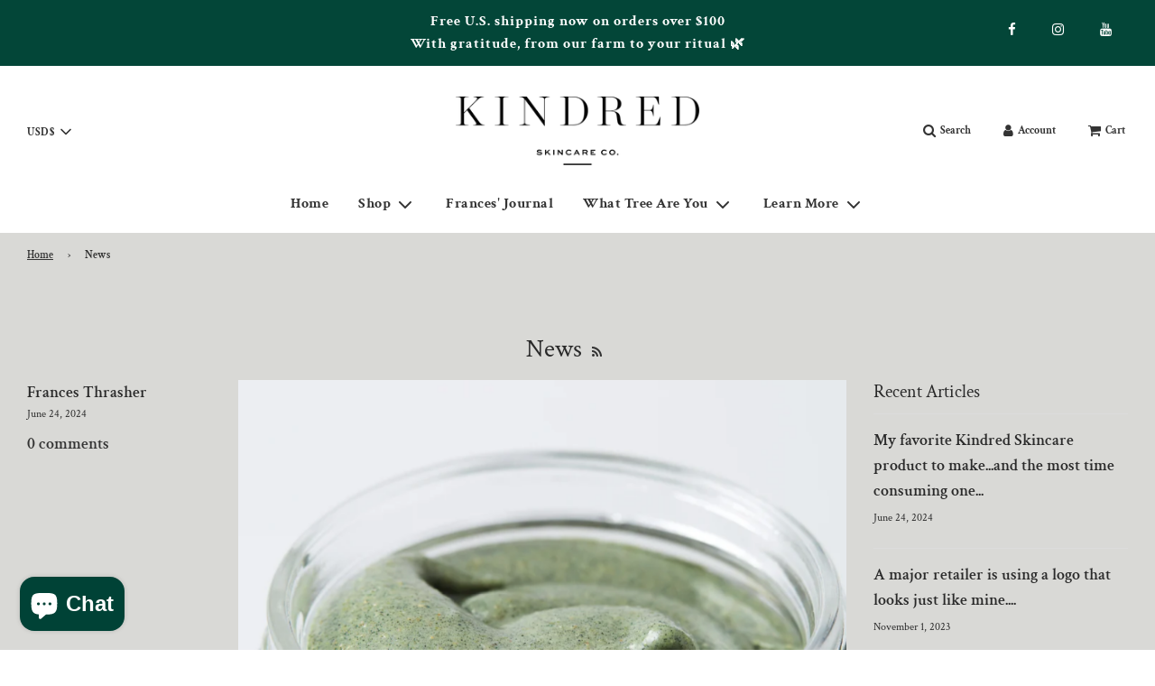

--- FILE ---
content_type: text/html; charset=utf-8
request_url: https://kindredskincareco.com/blogs/news?page=2
body_size: 28320
content:
 <!doctype html>
<!--[if IE 8]><html class="no-js lt-ie9" lang="en"> <![endif]-->
<!--[if IE 9 ]><html class="ie9 no-js" lang="en"> <![endif]-->
<!--[if (gt IE 9)|!(IE)]><!--> <html class="no-js" lang="en"> <!--<![endif]-->
<head>
  <!-- Basic page needs ================================================== -->
  <meta charset="utf-8"><meta http-equiv="X-UA-Compatible" content="IE=edge">

  
    <link rel="shortcut icon" href="//kindredskincareco.com/cdn/shop/files/favicon_180x180_crop_center.jpg?v=1632162417" type="image/png">
    <link rel="apple-touch-icon" sizes="180x180" href="//kindredskincareco.com/cdn/shop/files/favicon_180x180_crop_center.jpg?v=1632162417">
    <link rel="apple-touch-icon-precomposed" sizes="180x180" href="//kindredskincareco.com/cdn/shop/files/favicon_180x180_crop_center.jpg?v=1632162417">
    <link rel="icon" type="image/png" sizes="32x32" href="//kindredskincareco.com/cdn/shop/files/favicon_32x32_crop_center.jpg?v=1632162417">
    <link rel="icon" type="image/png" sizes="194x194" href="//kindredskincareco.com/cdn/shop/files/favicon_194x194_crop_center.jpg?v=1632162417">
    <link rel="icon" type="image/png" sizes="192x192" href="//kindredskincareco.com/cdn/shop/files/favicon_192x192_crop_center.jpg?v=1632162417">
    <link rel="icon" type="image/png" sizes="16x16" href="//kindredskincareco.com/cdn/shop/files/favicon_16x16_crop_center.jpg?v=1632162417">
  

  <!-- Title and description ================================================== -->
  <title>
    News &ndash; Page 2 &ndash; Kindred Skincare Co.
  </title>

  

  <!-- Helpers ================================================== -->
  <!-- /snippets/social-meta-tags.liquid -->


<meta property="og:site_name" content="Kindred Skincare Co.">
<meta property="og:url" content="https://kindredskincareco.com/blogs/news?page=2">
<meta property="og:title" content="News">
<meta property="og:type" content="website">
<meta property="og:description" content="Kindred hand batches organic plant-based skincare for even the most sensitive skin. Formulated without synthetic fragrances, artificial colors, fillers and chemicals. 
We are driven by the desire to create lifelong relationships with our customers, who can rely on our products for safety, consistency, and efficacy. ">





<meta name="twitter:card" content="summary_large_image">
<meta name="twitter:title" content="News">
<meta name="twitter:description" content="Kindred hand batches organic plant-based skincare for even the most sensitive skin. Formulated without synthetic fragrances, artificial colors, fillers and chemicals. 
We are driven by the desire to create lifelong relationships with our customers, who can rely on our products for safety, consistency, and efficacy. ">

  <link rel="canonical" href="https://kindredskincareco.com/blogs/news?page=2"/>
  
    <meta name="viewport" content="width=device-width, initial-scale=1, shrink-to-fit=no">
  
  <meta name="theme-color" content="#333">

  <!-- CSS ================================================== -->
  <style>
/*============================================================================
  #Typography
==============================================================================*/





@font-face {
  font-family: "Crimson Text";
  font-weight: 400;
  font-style: normal;
  font-display: swap;
  src: url("//kindredskincareco.com/cdn/fonts/crimson_text/crimsontext_n4.a9a5f5ab47c6f5346e7cd274511a5d08c59fb906.woff2") format("woff2"),
       url("//kindredskincareco.com/cdn/fonts/crimson_text/crimsontext_n4.e89f2f0678223181d995b90850b6894b928b2f96.woff") format("woff");
}

@font-face {
  font-family: "Crimson Text";
  font-weight: 600;
  font-style: normal;
  font-display: swap;
  src: url("//kindredskincareco.com/cdn/fonts/crimson_text/crimsontext_n6.d11c58b421f9011d0936d781febe4f56f8a319ca.woff2") format("woff2"),
       url("//kindredskincareco.com/cdn/fonts/crimson_text/crimsontext_n6.bbc4929bb175b4ff0b813f2634705f8bb4561e2f.woff") format("woff");
}

@font-face {
  font-family: "Crimson Text";
  font-weight: 700;
  font-style: normal;
  font-display: swap;
  src: url("//kindredskincareco.com/cdn/fonts/crimson_text/crimsontext_n7.5076cbe6a44b52f4358c84024d5c6b6585f79aea.woff2") format("woff2"),
       url("//kindredskincareco.com/cdn/fonts/crimson_text/crimsontext_n7.8f5260d5ac57189dddbd2e97988d8f2e202b595b.woff") format("woff");
}


  @font-face {
  font-family: "Crimson Text";
  font-weight: 700;
  font-style: normal;
  font-display: swap;
  src: url("//kindredskincareco.com/cdn/fonts/crimson_text/crimsontext_n7.5076cbe6a44b52f4358c84024d5c6b6585f79aea.woff2") format("woff2"),
       url("//kindredskincareco.com/cdn/fonts/crimson_text/crimsontext_n7.8f5260d5ac57189dddbd2e97988d8f2e202b595b.woff") format("woff");
}




  @font-face {
  font-family: "Crimson Text";
  font-weight: 700;
  font-style: normal;
  font-display: swap;
  src: url("//kindredskincareco.com/cdn/fonts/crimson_text/crimsontext_n7.5076cbe6a44b52f4358c84024d5c6b6585f79aea.woff2") format("woff2"),
       url("//kindredskincareco.com/cdn/fonts/crimson_text/crimsontext_n7.8f5260d5ac57189dddbd2e97988d8f2e202b595b.woff") format("woff");
}




  @font-face {
  font-family: "Crimson Text";
  font-weight: 600;
  font-style: italic;
  font-display: swap;
  src: url("//kindredskincareco.com/cdn/fonts/crimson_text/crimsontext_i6.efcbcf155f449af66b7b8f498474e4319edc7549.woff2") format("woff2"),
       url("//kindredskincareco.com/cdn/fonts/crimson_text/crimsontext_i6.ccae38dba068de44c35334161e4fd8cc65e51b44.woff") format("woff");
}




  @font-face {
  font-family: "Crimson Text";
  font-weight: 700;
  font-style: italic;
  font-display: swap;
  src: url("//kindredskincareco.com/cdn/fonts/crimson_text/crimsontext_i7.59b5c9ce57c35b127dcd012fffb521c55608d985.woff2") format("woff2"),
       url("//kindredskincareco.com/cdn/fonts/crimson_text/crimsontext_i7.17faaee45ed99fd118ae07fca5c33c7a095bcb6d.woff") format("woff");
}



/*============================================================================
  #General Variables
==============================================================================*/

:root {

  --font-weight-normal: 600;
  --font-weight-bold: 700;
  --font-weight-header-bold: 700;

  --header-font-stack: "Crimson Text", serif;
  --header-font-weight: 400;
  --header-font-style: normal;
  --header-text-size: 28;
  --header-text-size-px: 28px;

  --header-font-case: normal;
  --header-font-size: 16;
  --header-font-size-px: 16px;

  --heading-spacing: 0px;
  --heading-font-case: normal;
  --heading-font-stack: FontDrop;

  --body-font-stack: "Crimson Text", serif;
  --body-font-weight: 600;
  --body-font-style: normal;

  --navigation-font-stack: "Crimson Text", serif;
  --navigation-font-weight: 700;
  --navigation-font-style: normal;

  --base-font-size-int: 18;
  --base-font-size: 18px;

  --body-font-size-12-to-em: 0.67em;
  --body-font-size-14-to-em: 0.78em;
  --body-font-size-16-to-em: 0.89em;
  --body-font-size-18-to-em: 1.0em;
  --body-font-size-20-to-em: 1.11em;
  --body-font-size-22-to-em: 1.22em;
  --body-font-size-24-to-em: 1.33em;
  --body-font-size-28-to-em: 1.56em;
  --body-font-size-36-to-em: 2.0em;

  --sale-badge-color: #f26c4f;
  --sold-out-badge-color: #000;
  --badge-font-color: #fff;

  --primary-btn-text-color: #fff;
  --primary-btn-bg-color: #024638;
  --primary-btn-bg-color-lighten50: #4dfad6;
  --primary-btn-bg-color-opacity50: rgba(2, 70, 56, 0.5);
  --primary-btn-bg-hover-color: #9db0ac;
  --primary-btn-text-hover-color: #eeeeee;

  --button-text-case: none;
  --button-font-size: 16;
  --button-font-size-px: 16px;

  --secondary-btn-text-color: #fff;
  --secondary-btn-bg-color: #9db0ac;
  --secondary-btn-bg-color-lighten: #d5dedc;
  --secondary-btn-bg-hover-color: #4e4e4e;
  --secondary-btn-bg-text-hover-color: #fff;

  

  
    --alt-btn-font-style: normal;
    --alt-btn-font-weight: 400;
    

  --text-color: #292929;
  --text-color-lighten5: #363636;
  --text-color-lighten70: #dcdcdc;
  --text-color-transparent05: rgba(41, 41, 41, 0.05);
  --text-color-transparent15: rgba(41, 41, 41, 0.15);
  --text-color-transparent5: rgba(41, 41, 41, 0.5);
  --text-color-transparent6: rgba(41, 41, 41, 0.6);
  --text-color-transparent7: rgba(41, 41, 41, 0.7);
  --text-color-transparent8: rgba(41, 41, 41, 0.8);

  --product-page-font-size: 24;
  --product-page-font-size-px: 24px;
  --product-page-font-case: normal;

  
  --product-page-font-weight: 500;
  

  --link-color: #333;
  --on-sale-color: #f26c4f;

  --body-color: #d9d9d6;
  --body-color-darken10: #c0c0bc;
  --body-color-transparent00: rgba(217, 217, 214, 0);
  --body-color-transparent90: rgba(217, 217, 214, 0.9);

  --body-secondary-color: #f8f8f8;
  --body-secondary-color-transparent00: rgba(248, 248, 248, 0);
  --body-secondary-color-darken05: #ebebeb;

  --color-primary-background: #d9d9d6;
  --color-secondary-background: #f8f8f8;

  --cart-background-color: #919191;

  --border-color: rgba(41, 41, 41, 0.5);
  --border-color-darken10: #101010;

  --header-color: #fff;
  --header-color-darken5: #f2f2f2;
  --header-color-lighten5: #ffffff;

  --header-border-color: rgba(0,0,0,0);

  --announcement-text-size: 16px;
  --announcement-text-spacing: 1px;
  --announcement-text-case: none;

  
      --announcement-font-style: normal;
      --announcement-font-weight: 400;
    

  --logo-font-size: 18px;

  --overlay-header-text-color: #fff;
  --nav-text-color: #333;
  --nav-text-hover: #595959;

  --color-scheme-light-background: #f1f2f3;
  --color-scheme-light-background-lighten5: #ffffff;
  --color-scheme-light-text: #414141;
  --color-scheme-light-text-transparent60: rgba(65, 65, 65, 0.6);

  --color-scheme-feature-background: #5e5e5e;
  --color-scheme-feature-background-lighten5: #6b6b6b;
  --color-scheme-feature-text: #fff;
  --color-scheme-feature-text-transparent60: rgba(255, 255, 255, 0.6);

  --homepage-sections-accent-secondary-color-transparent60: rgba(255, 255, 255, 0.6);

  --color-scheme-dark-background: #333;
  --color-scheme-dark-text: #fff;
  --color-scheme-dark-text-transparent60: rgba(255, 255, 255, 0.6);

  --filter-bg-color: rgba(41, 41, 41, 0.1);

  --color-footer-bg: #f2f2f2;
  --color-footer-bg-darken5: #e5e5e5;
  --color-footer-text: #636363;
  --color-footer-text-darken10: #4a4a4a;
  --color-footer-border: rgba(99, 99, 99, 0.1);

  --popup-text-color: #000;
  --popup-text-color-lighten10: #1a1a1a;
  --popup-bg-color: #fff;

  --menu-drawer-color: #fff;
  --menu-drawer-color-darken5: #f2f2f2;
  --menu-drawer-text-color: #333;
  --menu-drawer-border-color: rgba(51, 51, 51, 0.1);
  --menu-drawer-text-hover-color: #9F9F9F;

  --cart-drawer-color: #fff;
  --cart-drawer-text-color: #333;
  --cart-drawer-text-color-lighten10: #4d4d4d;
  --cart-drawer-border-color: rgba(51, 51, 51, 0.5);

  --fancybox-overlay: url('//kindredskincareco.com/cdn/shop/t/2/assets/fancybox_overlay.png?v=61793926319831825281631742512');

  /* Shop Pay Installments variables */
  --color-body: #f8f8f8;
  --color-bg: #f8f8f8;
}
</style>


  
    <link rel="preload" href="//kindredskincareco.com/cdn/shop/t/2/assets/theme-blog.min.css?v=163171511115672508961631742522" as="style">
    <link href="//kindredskincareco.com/cdn/shop/t/2/assets/theme-blog.min.css?v=163171511115672508961631742522" rel="stylesheet" type="text/css" media="all" />
  

  <link href="//kindredskincareco.com/cdn/shop/t/2/assets/custom.css?v=173276549109873081991640201835" rel="stylesheet" type="text/css" media="all" />

  <!-- Header hook for plugins ================================================== -->
  <script id="bloop-update-config">1702044388036</script>
    
    

    <script>window.performance && window.performance.mark && window.performance.mark('shopify.content_for_header.start');</script><meta name="facebook-domain-verification" content="dpo5kstduw3w1wmeveyecosuz76xtm">
<meta name="facebook-domain-verification" content="1ydnjxyp6jrblxoenzwr3uj0rwx385">
<meta id="shopify-digital-wallet" name="shopify-digital-wallet" content="/59543650464/digital_wallets/dialog">
<meta name="shopify-checkout-api-token" content="00383c137dd784b82a2786ad4600712d">
<meta id="in-context-paypal-metadata" data-shop-id="59543650464" data-venmo-supported="false" data-environment="production" data-locale="en_US" data-paypal-v4="true" data-currency="USD">
<link rel="alternate" type="application/atom+xml" title="Feed" href="/blogs/news.atom" />
<link rel="prev" href="/blogs/news?page=1">
<link rel="next" href="/blogs/news?page=3">
<script async="async" src="/checkouts/internal/preloads.js?locale=en-US"></script>
<link rel="preconnect" href="https://shop.app" crossorigin="anonymous">
<script async="async" src="https://shop.app/checkouts/internal/preloads.js?locale=en-US&shop_id=59543650464" crossorigin="anonymous"></script>
<script id="apple-pay-shop-capabilities" type="application/json">{"shopId":59543650464,"countryCode":"US","currencyCode":"USD","merchantCapabilities":["supports3DS"],"merchantId":"gid:\/\/shopify\/Shop\/59543650464","merchantName":"Kindred Skincare Co.","requiredBillingContactFields":["postalAddress","email","phone"],"requiredShippingContactFields":["postalAddress","email","phone"],"shippingType":"shipping","supportedNetworks":["visa","masterCard","amex","discover","elo","jcb"],"total":{"type":"pending","label":"Kindred Skincare Co.","amount":"1.00"},"shopifyPaymentsEnabled":true,"supportsSubscriptions":true}</script>
<script id="shopify-features" type="application/json">{"accessToken":"00383c137dd784b82a2786ad4600712d","betas":["rich-media-storefront-analytics"],"domain":"kindredskincareco.com","predictiveSearch":true,"shopId":59543650464,"locale":"en"}</script>
<script>var Shopify = Shopify || {};
Shopify.shop = "kindred-skincare-co.myshopify.com";
Shopify.locale = "en";
Shopify.currency = {"active":"USD","rate":"1.0"};
Shopify.country = "US";
Shopify.theme = {"name":"Flow","id":126734500000,"schema_name":"Flow","schema_version":"17.3.7","theme_store_id":801,"role":"main"};
Shopify.theme.handle = "null";
Shopify.theme.style = {"id":null,"handle":null};
Shopify.cdnHost = "kindredskincareco.com/cdn";
Shopify.routes = Shopify.routes || {};
Shopify.routes.root = "/";</script>
<script type="module">!function(o){(o.Shopify=o.Shopify||{}).modules=!0}(window);</script>
<script>!function(o){function n(){var o=[];function n(){o.push(Array.prototype.slice.apply(arguments))}return n.q=o,n}var t=o.Shopify=o.Shopify||{};t.loadFeatures=n(),t.autoloadFeatures=n()}(window);</script>
<script>
  window.ShopifyPay = window.ShopifyPay || {};
  window.ShopifyPay.apiHost = "shop.app\/pay";
  window.ShopifyPay.redirectState = null;
</script>
<script id="shop-js-analytics" type="application/json">{"pageType":"blog"}</script>
<script defer="defer" async type="module" src="//kindredskincareco.com/cdn/shopifycloud/shop-js/modules/v2/client.init-shop-cart-sync_BT-GjEfc.en.esm.js"></script>
<script defer="defer" async type="module" src="//kindredskincareco.com/cdn/shopifycloud/shop-js/modules/v2/chunk.common_D58fp_Oc.esm.js"></script>
<script defer="defer" async type="module" src="//kindredskincareco.com/cdn/shopifycloud/shop-js/modules/v2/chunk.modal_xMitdFEc.esm.js"></script>
<script type="module">
  await import("//kindredskincareco.com/cdn/shopifycloud/shop-js/modules/v2/client.init-shop-cart-sync_BT-GjEfc.en.esm.js");
await import("//kindredskincareco.com/cdn/shopifycloud/shop-js/modules/v2/chunk.common_D58fp_Oc.esm.js");
await import("//kindredskincareco.com/cdn/shopifycloud/shop-js/modules/v2/chunk.modal_xMitdFEc.esm.js");

  window.Shopify.SignInWithShop?.initShopCartSync?.({"fedCMEnabled":true,"windoidEnabled":true});

</script>
<script>
  window.Shopify = window.Shopify || {};
  if (!window.Shopify.featureAssets) window.Shopify.featureAssets = {};
  window.Shopify.featureAssets['shop-js'] = {"shop-cart-sync":["modules/v2/client.shop-cart-sync_DZOKe7Ll.en.esm.js","modules/v2/chunk.common_D58fp_Oc.esm.js","modules/v2/chunk.modal_xMitdFEc.esm.js"],"init-fed-cm":["modules/v2/client.init-fed-cm_B6oLuCjv.en.esm.js","modules/v2/chunk.common_D58fp_Oc.esm.js","modules/v2/chunk.modal_xMitdFEc.esm.js"],"shop-cash-offers":["modules/v2/client.shop-cash-offers_D2sdYoxE.en.esm.js","modules/v2/chunk.common_D58fp_Oc.esm.js","modules/v2/chunk.modal_xMitdFEc.esm.js"],"shop-login-button":["modules/v2/client.shop-login-button_QeVjl5Y3.en.esm.js","modules/v2/chunk.common_D58fp_Oc.esm.js","modules/v2/chunk.modal_xMitdFEc.esm.js"],"pay-button":["modules/v2/client.pay-button_DXTOsIq6.en.esm.js","modules/v2/chunk.common_D58fp_Oc.esm.js","modules/v2/chunk.modal_xMitdFEc.esm.js"],"shop-button":["modules/v2/client.shop-button_DQZHx9pm.en.esm.js","modules/v2/chunk.common_D58fp_Oc.esm.js","modules/v2/chunk.modal_xMitdFEc.esm.js"],"avatar":["modules/v2/client.avatar_BTnouDA3.en.esm.js"],"init-windoid":["modules/v2/client.init-windoid_CR1B-cfM.en.esm.js","modules/v2/chunk.common_D58fp_Oc.esm.js","modules/v2/chunk.modal_xMitdFEc.esm.js"],"init-shop-for-new-customer-accounts":["modules/v2/client.init-shop-for-new-customer-accounts_C_vY_xzh.en.esm.js","modules/v2/client.shop-login-button_QeVjl5Y3.en.esm.js","modules/v2/chunk.common_D58fp_Oc.esm.js","modules/v2/chunk.modal_xMitdFEc.esm.js"],"init-shop-email-lookup-coordinator":["modules/v2/client.init-shop-email-lookup-coordinator_BI7n9ZSv.en.esm.js","modules/v2/chunk.common_D58fp_Oc.esm.js","modules/v2/chunk.modal_xMitdFEc.esm.js"],"init-shop-cart-sync":["modules/v2/client.init-shop-cart-sync_BT-GjEfc.en.esm.js","modules/v2/chunk.common_D58fp_Oc.esm.js","modules/v2/chunk.modal_xMitdFEc.esm.js"],"shop-toast-manager":["modules/v2/client.shop-toast-manager_DiYdP3xc.en.esm.js","modules/v2/chunk.common_D58fp_Oc.esm.js","modules/v2/chunk.modal_xMitdFEc.esm.js"],"init-customer-accounts":["modules/v2/client.init-customer-accounts_D9ZNqS-Q.en.esm.js","modules/v2/client.shop-login-button_QeVjl5Y3.en.esm.js","modules/v2/chunk.common_D58fp_Oc.esm.js","modules/v2/chunk.modal_xMitdFEc.esm.js"],"init-customer-accounts-sign-up":["modules/v2/client.init-customer-accounts-sign-up_iGw4briv.en.esm.js","modules/v2/client.shop-login-button_QeVjl5Y3.en.esm.js","modules/v2/chunk.common_D58fp_Oc.esm.js","modules/v2/chunk.modal_xMitdFEc.esm.js"],"shop-follow-button":["modules/v2/client.shop-follow-button_CqMgW2wH.en.esm.js","modules/v2/chunk.common_D58fp_Oc.esm.js","modules/v2/chunk.modal_xMitdFEc.esm.js"],"checkout-modal":["modules/v2/client.checkout-modal_xHeaAweL.en.esm.js","modules/v2/chunk.common_D58fp_Oc.esm.js","modules/v2/chunk.modal_xMitdFEc.esm.js"],"shop-login":["modules/v2/client.shop-login_D91U-Q7h.en.esm.js","modules/v2/chunk.common_D58fp_Oc.esm.js","modules/v2/chunk.modal_xMitdFEc.esm.js"],"lead-capture":["modules/v2/client.lead-capture_BJmE1dJe.en.esm.js","modules/v2/chunk.common_D58fp_Oc.esm.js","modules/v2/chunk.modal_xMitdFEc.esm.js"],"payment-terms":["modules/v2/client.payment-terms_Ci9AEqFq.en.esm.js","modules/v2/chunk.common_D58fp_Oc.esm.js","modules/v2/chunk.modal_xMitdFEc.esm.js"]};
</script>
<script>(function() {
  var isLoaded = false;
  function asyncLoad() {
    if (isLoaded) return;
    isLoaded = true;
    var urls = ["https:\/\/cdn-app.sealsubscriptions.com\/shopify\/public\/js\/sealsubscriptions.js?shop=kindred-skincare-co.myshopify.com","https:\/\/cdn.nfcube.com\/instafeed-d200c5dc62fd91b59f17bce296dbb373.js?shop=kindred-skincare-co.myshopify.com","https:\/\/omnisnippet1.com\/platforms\/shopify.js?source=scriptTag\u0026v=2025-05-15T12\u0026shop=kindred-skincare-co.myshopify.com"];
    for (var i = 0; i < urls.length; i++) {
      var s = document.createElement('script');
      s.type = 'text/javascript';
      s.async = true;
      s.src = urls[i];
      var x = document.getElementsByTagName('script')[0];
      x.parentNode.insertBefore(s, x);
    }
  };
  if(window.attachEvent) {
    window.attachEvent('onload', asyncLoad);
  } else {
    window.addEventListener('load', asyncLoad, false);
  }
})();</script>
<script id="__st">var __st={"a":59543650464,"offset":-18000,"reqid":"2579388e-0c68-4812-90e2-7bf12cf6e26b-1769502864","pageurl":"kindredskincareco.com\/blogs\/news?page=2","s":"blogs-81937924256","u":"61886b4c4220","p":"blog","rtyp":"blog","rid":81937924256};</script>
<script>window.ShopifyPaypalV4VisibilityTracking = true;</script>
<script id="captcha-bootstrap">!function(){'use strict';const t='contact',e='account',n='new_comment',o=[[t,t],['blogs',n],['comments',n],[t,'customer']],c=[[e,'customer_login'],[e,'guest_login'],[e,'recover_customer_password'],[e,'create_customer']],r=t=>t.map((([t,e])=>`form[action*='/${t}']:not([data-nocaptcha='true']) input[name='form_type'][value='${e}']`)).join(','),a=t=>()=>t?[...document.querySelectorAll(t)].map((t=>t.form)):[];function s(){const t=[...o],e=r(t);return a(e)}const i='password',u='form_key',d=['recaptcha-v3-token','g-recaptcha-response','h-captcha-response',i],f=()=>{try{return window.sessionStorage}catch{return}},m='__shopify_v',_=t=>t.elements[u];function p(t,e,n=!1){try{const o=window.sessionStorage,c=JSON.parse(o.getItem(e)),{data:r}=function(t){const{data:e,action:n}=t;return t[m]||n?{data:e,action:n}:{data:t,action:n}}(c);for(const[e,n]of Object.entries(r))t.elements[e]&&(t.elements[e].value=n);n&&o.removeItem(e)}catch(o){console.error('form repopulation failed',{error:o})}}const l='form_type',E='cptcha';function T(t){t.dataset[E]=!0}const w=window,h=w.document,L='Shopify',v='ce_forms',y='captcha';let A=!1;((t,e)=>{const n=(g='f06e6c50-85a8-45c8-87d0-21a2b65856fe',I='https://cdn.shopify.com/shopifycloud/storefront-forms-hcaptcha/ce_storefront_forms_captcha_hcaptcha.v1.5.2.iife.js',D={infoText:'Protected by hCaptcha',privacyText:'Privacy',termsText:'Terms'},(t,e,n)=>{const o=w[L][v],c=o.bindForm;if(c)return c(t,g,e,D).then(n);var r;o.q.push([[t,g,e,D],n]),r=I,A||(h.body.append(Object.assign(h.createElement('script'),{id:'captcha-provider',async:!0,src:r})),A=!0)});var g,I,D;w[L]=w[L]||{},w[L][v]=w[L][v]||{},w[L][v].q=[],w[L][y]=w[L][y]||{},w[L][y].protect=function(t,e){n(t,void 0,e),T(t)},Object.freeze(w[L][y]),function(t,e,n,w,h,L){const[v,y,A,g]=function(t,e,n){const i=e?o:[],u=t?c:[],d=[...i,...u],f=r(d),m=r(i),_=r(d.filter((([t,e])=>n.includes(e))));return[a(f),a(m),a(_),s()]}(w,h,L),I=t=>{const e=t.target;return e instanceof HTMLFormElement?e:e&&e.form},D=t=>v().includes(t);t.addEventListener('submit',(t=>{const e=I(t);if(!e)return;const n=D(e)&&!e.dataset.hcaptchaBound&&!e.dataset.recaptchaBound,o=_(e),c=g().includes(e)&&(!o||!o.value);(n||c)&&t.preventDefault(),c&&!n&&(function(t){try{if(!f())return;!function(t){const e=f();if(!e)return;const n=_(t);if(!n)return;const o=n.value;o&&e.removeItem(o)}(t);const e=Array.from(Array(32),(()=>Math.random().toString(36)[2])).join('');!function(t,e){_(t)||t.append(Object.assign(document.createElement('input'),{type:'hidden',name:u})),t.elements[u].value=e}(t,e),function(t,e){const n=f();if(!n)return;const o=[...t.querySelectorAll(`input[type='${i}']`)].map((({name:t})=>t)),c=[...d,...o],r={};for(const[a,s]of new FormData(t).entries())c.includes(a)||(r[a]=s);n.setItem(e,JSON.stringify({[m]:1,action:t.action,data:r}))}(t,e)}catch(e){console.error('failed to persist form',e)}}(e),e.submit())}));const S=(t,e)=>{t&&!t.dataset[E]&&(n(t,e.some((e=>e===t))),T(t))};for(const o of['focusin','change'])t.addEventListener(o,(t=>{const e=I(t);D(e)&&S(e,y())}));const B=e.get('form_key'),M=e.get(l),P=B&&M;t.addEventListener('DOMContentLoaded',(()=>{const t=y();if(P)for(const e of t)e.elements[l].value===M&&p(e,B);[...new Set([...A(),...v().filter((t=>'true'===t.dataset.shopifyCaptcha))])].forEach((e=>S(e,t)))}))}(h,new URLSearchParams(w.location.search),n,t,e,['guest_login'])})(!0,!0)}();</script>
<script integrity="sha256-4kQ18oKyAcykRKYeNunJcIwy7WH5gtpwJnB7kiuLZ1E=" data-source-attribution="shopify.loadfeatures" defer="defer" src="//kindredskincareco.com/cdn/shopifycloud/storefront/assets/storefront/load_feature-a0a9edcb.js" crossorigin="anonymous"></script>
<script crossorigin="anonymous" defer="defer" src="//kindredskincareco.com/cdn/shopifycloud/storefront/assets/shopify_pay/storefront-65b4c6d7.js?v=20250812"></script>
<script data-source-attribution="shopify.dynamic_checkout.dynamic.init">var Shopify=Shopify||{};Shopify.PaymentButton=Shopify.PaymentButton||{isStorefrontPortableWallets:!0,init:function(){window.Shopify.PaymentButton.init=function(){};var t=document.createElement("script");t.src="https://kindredskincareco.com/cdn/shopifycloud/portable-wallets/latest/portable-wallets.en.js",t.type="module",document.head.appendChild(t)}};
</script>
<script data-source-attribution="shopify.dynamic_checkout.buyer_consent">
  function portableWalletsHideBuyerConsent(e){var t=document.getElementById("shopify-buyer-consent"),n=document.getElementById("shopify-subscription-policy-button");t&&n&&(t.classList.add("hidden"),t.setAttribute("aria-hidden","true"),n.removeEventListener("click",e))}function portableWalletsShowBuyerConsent(e){var t=document.getElementById("shopify-buyer-consent"),n=document.getElementById("shopify-subscription-policy-button");t&&n&&(t.classList.remove("hidden"),t.removeAttribute("aria-hidden"),n.addEventListener("click",e))}window.Shopify?.PaymentButton&&(window.Shopify.PaymentButton.hideBuyerConsent=portableWalletsHideBuyerConsent,window.Shopify.PaymentButton.showBuyerConsent=portableWalletsShowBuyerConsent);
</script>
<script data-source-attribution="shopify.dynamic_checkout.cart.bootstrap">document.addEventListener("DOMContentLoaded",(function(){function t(){return document.querySelector("shopify-accelerated-checkout-cart, shopify-accelerated-checkout")}if(t())Shopify.PaymentButton.init();else{new MutationObserver((function(e,n){t()&&(Shopify.PaymentButton.init(),n.disconnect())})).observe(document.body,{childList:!0,subtree:!0})}}));
</script>
<script id='scb4127' type='text/javascript' async='' src='https://kindredskincareco.com/cdn/shopifycloud/privacy-banner/storefront-banner.js'></script><link id="shopify-accelerated-checkout-styles" rel="stylesheet" media="screen" href="https://kindredskincareco.com/cdn/shopifycloud/portable-wallets/latest/accelerated-checkout-backwards-compat.css" crossorigin="anonymous">
<style id="shopify-accelerated-checkout-cart">
        #shopify-buyer-consent {
  margin-top: 1em;
  display: inline-block;
  width: 100%;
}

#shopify-buyer-consent.hidden {
  display: none;
}

#shopify-subscription-policy-button {
  background: none;
  border: none;
  padding: 0;
  text-decoration: underline;
  font-size: inherit;
  cursor: pointer;
}

#shopify-subscription-policy-button::before {
  box-shadow: none;
}

      </style>

<script>window.performance && window.performance.mark && window.performance.mark('shopify.content_for_header.end');</script>


  


<!-- BEGIN app block: shopify://apps/pagefly-page-builder/blocks/app-embed/83e179f7-59a0-4589-8c66-c0dddf959200 -->

<!-- BEGIN app snippet: pagefly-cro-ab-testing-main -->







<script>
  ;(function () {
    const url = new URL(window.location)
    const viewParam = url.searchParams.get('view')
    if (viewParam && viewParam.includes('variant-pf-')) {
      url.searchParams.set('pf_v', viewParam)
      url.searchParams.delete('view')
      window.history.replaceState({}, '', url)
    }
  })()
</script>



<script type='module'>
  
  window.PAGEFLY_CRO = window.PAGEFLY_CRO || {}

  window.PAGEFLY_CRO['data_debug'] = {
    original_template_suffix: "",
    allow_ab_test: false,
    ab_test_start_time: 0,
    ab_test_end_time: 0,
    today_date_time: 1769502864000,
  }
  window.PAGEFLY_CRO['GA4'] = { enabled: false}
</script>

<!-- END app snippet -->








  <script src='https://cdn.shopify.com/extensions/019bf883-1122-7445-9dca-5d60e681c2c8/pagefly-page-builder-216/assets/pagefly-helper.js' defer='defer'></script>

  <script src='https://cdn.shopify.com/extensions/019bf883-1122-7445-9dca-5d60e681c2c8/pagefly-page-builder-216/assets/pagefly-general-helper.js' defer='defer'></script>

  <script src='https://cdn.shopify.com/extensions/019bf883-1122-7445-9dca-5d60e681c2c8/pagefly-page-builder-216/assets/pagefly-snap-slider.js' defer='defer'></script>

  <script src='https://cdn.shopify.com/extensions/019bf883-1122-7445-9dca-5d60e681c2c8/pagefly-page-builder-216/assets/pagefly-slideshow-v3.js' defer='defer'></script>

  <script src='https://cdn.shopify.com/extensions/019bf883-1122-7445-9dca-5d60e681c2c8/pagefly-page-builder-216/assets/pagefly-slideshow-v4.js' defer='defer'></script>

  <script src='https://cdn.shopify.com/extensions/019bf883-1122-7445-9dca-5d60e681c2c8/pagefly-page-builder-216/assets/pagefly-glider.js' defer='defer'></script>

  <script src='https://cdn.shopify.com/extensions/019bf883-1122-7445-9dca-5d60e681c2c8/pagefly-page-builder-216/assets/pagefly-slideshow-v1-v2.js' defer='defer'></script>

  <script src='https://cdn.shopify.com/extensions/019bf883-1122-7445-9dca-5d60e681c2c8/pagefly-page-builder-216/assets/pagefly-product-media.js' defer='defer'></script>

  <script src='https://cdn.shopify.com/extensions/019bf883-1122-7445-9dca-5d60e681c2c8/pagefly-page-builder-216/assets/pagefly-product.js' defer='defer'></script>


<script id='pagefly-helper-data' type='application/json'>
  {
    "page_optimization": {
      "assets_prefetching": false
    },
    "elements_asset_mapper": {
      "Accordion": "https://cdn.shopify.com/extensions/019bf883-1122-7445-9dca-5d60e681c2c8/pagefly-page-builder-216/assets/pagefly-accordion.js",
      "Accordion3": "https://cdn.shopify.com/extensions/019bf883-1122-7445-9dca-5d60e681c2c8/pagefly-page-builder-216/assets/pagefly-accordion3.js",
      "CountDown": "https://cdn.shopify.com/extensions/019bf883-1122-7445-9dca-5d60e681c2c8/pagefly-page-builder-216/assets/pagefly-countdown.js",
      "GMap1": "https://cdn.shopify.com/extensions/019bf883-1122-7445-9dca-5d60e681c2c8/pagefly-page-builder-216/assets/pagefly-gmap.js",
      "GMap2": "https://cdn.shopify.com/extensions/019bf883-1122-7445-9dca-5d60e681c2c8/pagefly-page-builder-216/assets/pagefly-gmap.js",
      "GMapBasicV2": "https://cdn.shopify.com/extensions/019bf883-1122-7445-9dca-5d60e681c2c8/pagefly-page-builder-216/assets/pagefly-gmap.js",
      "GMapAdvancedV2": "https://cdn.shopify.com/extensions/019bf883-1122-7445-9dca-5d60e681c2c8/pagefly-page-builder-216/assets/pagefly-gmap.js",
      "HTML.Video": "https://cdn.shopify.com/extensions/019bf883-1122-7445-9dca-5d60e681c2c8/pagefly-page-builder-216/assets/pagefly-htmlvideo.js",
      "HTML.Video2": "https://cdn.shopify.com/extensions/019bf883-1122-7445-9dca-5d60e681c2c8/pagefly-page-builder-216/assets/pagefly-htmlvideo2.js",
      "HTML.Video3": "https://cdn.shopify.com/extensions/019bf883-1122-7445-9dca-5d60e681c2c8/pagefly-page-builder-216/assets/pagefly-htmlvideo2.js",
      "BackgroundVideo": "https://cdn.shopify.com/extensions/019bf883-1122-7445-9dca-5d60e681c2c8/pagefly-page-builder-216/assets/pagefly-htmlvideo2.js",
      "Instagram": "https://cdn.shopify.com/extensions/019bf883-1122-7445-9dca-5d60e681c2c8/pagefly-page-builder-216/assets/pagefly-instagram.js",
      "Instagram2": "https://cdn.shopify.com/extensions/019bf883-1122-7445-9dca-5d60e681c2c8/pagefly-page-builder-216/assets/pagefly-instagram.js",
      "Insta3": "https://cdn.shopify.com/extensions/019bf883-1122-7445-9dca-5d60e681c2c8/pagefly-page-builder-216/assets/pagefly-instagram3.js",
      "Tabs": "https://cdn.shopify.com/extensions/019bf883-1122-7445-9dca-5d60e681c2c8/pagefly-page-builder-216/assets/pagefly-tab.js",
      "Tabs3": "https://cdn.shopify.com/extensions/019bf883-1122-7445-9dca-5d60e681c2c8/pagefly-page-builder-216/assets/pagefly-tab3.js",
      "ProductBox": "https://cdn.shopify.com/extensions/019bf883-1122-7445-9dca-5d60e681c2c8/pagefly-page-builder-216/assets/pagefly-cart.js",
      "FBPageBox2": "https://cdn.shopify.com/extensions/019bf883-1122-7445-9dca-5d60e681c2c8/pagefly-page-builder-216/assets/pagefly-facebook.js",
      "FBLikeButton2": "https://cdn.shopify.com/extensions/019bf883-1122-7445-9dca-5d60e681c2c8/pagefly-page-builder-216/assets/pagefly-facebook.js",
      "TwitterFeed2": "https://cdn.shopify.com/extensions/019bf883-1122-7445-9dca-5d60e681c2c8/pagefly-page-builder-216/assets/pagefly-twitter.js",
      "Paragraph4": "https://cdn.shopify.com/extensions/019bf883-1122-7445-9dca-5d60e681c2c8/pagefly-page-builder-216/assets/pagefly-paragraph4.js",

      "AliReviews": "https://cdn.shopify.com/extensions/019bf883-1122-7445-9dca-5d60e681c2c8/pagefly-page-builder-216/assets/pagefly-3rd-elements.js",
      "BackInStock": "https://cdn.shopify.com/extensions/019bf883-1122-7445-9dca-5d60e681c2c8/pagefly-page-builder-216/assets/pagefly-3rd-elements.js",
      "GloboBackInStock": "https://cdn.shopify.com/extensions/019bf883-1122-7445-9dca-5d60e681c2c8/pagefly-page-builder-216/assets/pagefly-3rd-elements.js",
      "GrowaveWishlist": "https://cdn.shopify.com/extensions/019bf883-1122-7445-9dca-5d60e681c2c8/pagefly-page-builder-216/assets/pagefly-3rd-elements.js",
      "InfiniteOptionsShopPad": "https://cdn.shopify.com/extensions/019bf883-1122-7445-9dca-5d60e681c2c8/pagefly-page-builder-216/assets/pagefly-3rd-elements.js",
      "InkybayProductPersonalizer": "https://cdn.shopify.com/extensions/019bf883-1122-7445-9dca-5d60e681c2c8/pagefly-page-builder-216/assets/pagefly-3rd-elements.js",
      "LimeSpot": "https://cdn.shopify.com/extensions/019bf883-1122-7445-9dca-5d60e681c2c8/pagefly-page-builder-216/assets/pagefly-3rd-elements.js",
      "Loox": "https://cdn.shopify.com/extensions/019bf883-1122-7445-9dca-5d60e681c2c8/pagefly-page-builder-216/assets/pagefly-3rd-elements.js",
      "Opinew": "https://cdn.shopify.com/extensions/019bf883-1122-7445-9dca-5d60e681c2c8/pagefly-page-builder-216/assets/pagefly-3rd-elements.js",
      "Powr": "https://cdn.shopify.com/extensions/019bf883-1122-7445-9dca-5d60e681c2c8/pagefly-page-builder-216/assets/pagefly-3rd-elements.js",
      "ProductReviews": "https://cdn.shopify.com/extensions/019bf883-1122-7445-9dca-5d60e681c2c8/pagefly-page-builder-216/assets/pagefly-3rd-elements.js",
      "PushOwl": "https://cdn.shopify.com/extensions/019bf883-1122-7445-9dca-5d60e681c2c8/pagefly-page-builder-216/assets/pagefly-3rd-elements.js",
      "ReCharge": "https://cdn.shopify.com/extensions/019bf883-1122-7445-9dca-5d60e681c2c8/pagefly-page-builder-216/assets/pagefly-3rd-elements.js",
      "Rivyo": "https://cdn.shopify.com/extensions/019bf883-1122-7445-9dca-5d60e681c2c8/pagefly-page-builder-216/assets/pagefly-3rd-elements.js",
      "TrackingMore": "https://cdn.shopify.com/extensions/019bf883-1122-7445-9dca-5d60e681c2c8/pagefly-page-builder-216/assets/pagefly-3rd-elements.js",
      "Vitals": "https://cdn.shopify.com/extensions/019bf883-1122-7445-9dca-5d60e681c2c8/pagefly-page-builder-216/assets/pagefly-3rd-elements.js",
      "Wiser": "https://cdn.shopify.com/extensions/019bf883-1122-7445-9dca-5d60e681c2c8/pagefly-page-builder-216/assets/pagefly-3rd-elements.js"
    },
    "custom_elements_mapper": {
      "pf-click-action-element": "https://cdn.shopify.com/extensions/019bf883-1122-7445-9dca-5d60e681c2c8/pagefly-page-builder-216/assets/pagefly-click-action-element.js",
      "pf-dialog-element": "https://cdn.shopify.com/extensions/019bf883-1122-7445-9dca-5d60e681c2c8/pagefly-page-builder-216/assets/pagefly-dialog-element.js"
    }
  }
</script>


<!-- END app block --><script src="https://cdn.shopify.com/extensions/e8878072-2f6b-4e89-8082-94b04320908d/inbox-1254/assets/inbox-chat-loader.js" type="text/javascript" defer="defer"></script>
<meta property="og:image" content="https://cdn.shopify.com/s/files/1/0595/4365/0464/files/Kindred_Crest_copy_ba237938-bf91-4c2c-9e1f-698b85d6636b.png?v=1646342520" />
<meta property="og:image:secure_url" content="https://cdn.shopify.com/s/files/1/0595/4365/0464/files/Kindred_Crest_copy_ba237938-bf91-4c2c-9e1f-698b85d6636b.png?v=1646342520" />
<meta property="og:image:width" content="500" />
<meta property="og:image:height" content="500" />
<link href="https://monorail-edge.shopifysvc.com" rel="dns-prefetch">
<script>(function(){if ("sendBeacon" in navigator && "performance" in window) {try {var session_token_from_headers = performance.getEntriesByType('navigation')[0].serverTiming.find(x => x.name == '_s').description;} catch {var session_token_from_headers = undefined;}var session_cookie_matches = document.cookie.match(/_shopify_s=([^;]*)/);var session_token_from_cookie = session_cookie_matches && session_cookie_matches.length === 2 ? session_cookie_matches[1] : "";var session_token = session_token_from_headers || session_token_from_cookie || "";function handle_abandonment_event(e) {var entries = performance.getEntries().filter(function(entry) {return /monorail-edge.shopifysvc.com/.test(entry.name);});if (!window.abandonment_tracked && entries.length === 0) {window.abandonment_tracked = true;var currentMs = Date.now();var navigation_start = performance.timing.navigationStart;var payload = {shop_id: 59543650464,url: window.location.href,navigation_start,duration: currentMs - navigation_start,session_token,page_type: "blog"};window.navigator.sendBeacon("https://monorail-edge.shopifysvc.com/v1/produce", JSON.stringify({schema_id: "online_store_buyer_site_abandonment/1.1",payload: payload,metadata: {event_created_at_ms: currentMs,event_sent_at_ms: currentMs}}));}}window.addEventListener('pagehide', handle_abandonment_event);}}());</script>
<script id="web-pixels-manager-setup">(function e(e,d,r,n,o){if(void 0===o&&(o={}),!Boolean(null===(a=null===(i=window.Shopify)||void 0===i?void 0:i.analytics)||void 0===a?void 0:a.replayQueue)){var i,a;window.Shopify=window.Shopify||{};var t=window.Shopify;t.analytics=t.analytics||{};var s=t.analytics;s.replayQueue=[],s.publish=function(e,d,r){return s.replayQueue.push([e,d,r]),!0};try{self.performance.mark("wpm:start")}catch(e){}var l=function(){var e={modern:/Edge?\/(1{2}[4-9]|1[2-9]\d|[2-9]\d{2}|\d{4,})\.\d+(\.\d+|)|Firefox\/(1{2}[4-9]|1[2-9]\d|[2-9]\d{2}|\d{4,})\.\d+(\.\d+|)|Chrom(ium|e)\/(9{2}|\d{3,})\.\d+(\.\d+|)|(Maci|X1{2}).+ Version\/(15\.\d+|(1[6-9]|[2-9]\d|\d{3,})\.\d+)([,.]\d+|)( \(\w+\)|)( Mobile\/\w+|) Safari\/|Chrome.+OPR\/(9{2}|\d{3,})\.\d+\.\d+|(CPU[ +]OS|iPhone[ +]OS|CPU[ +]iPhone|CPU IPhone OS|CPU iPad OS)[ +]+(15[._]\d+|(1[6-9]|[2-9]\d|\d{3,})[._]\d+)([._]\d+|)|Android:?[ /-](13[3-9]|1[4-9]\d|[2-9]\d{2}|\d{4,})(\.\d+|)(\.\d+|)|Android.+Firefox\/(13[5-9]|1[4-9]\d|[2-9]\d{2}|\d{4,})\.\d+(\.\d+|)|Android.+Chrom(ium|e)\/(13[3-9]|1[4-9]\d|[2-9]\d{2}|\d{4,})\.\d+(\.\d+|)|SamsungBrowser\/([2-9]\d|\d{3,})\.\d+/,legacy:/Edge?\/(1[6-9]|[2-9]\d|\d{3,})\.\d+(\.\d+|)|Firefox\/(5[4-9]|[6-9]\d|\d{3,})\.\d+(\.\d+|)|Chrom(ium|e)\/(5[1-9]|[6-9]\d|\d{3,})\.\d+(\.\d+|)([\d.]+$|.*Safari\/(?![\d.]+ Edge\/[\d.]+$))|(Maci|X1{2}).+ Version\/(10\.\d+|(1[1-9]|[2-9]\d|\d{3,})\.\d+)([,.]\d+|)( \(\w+\)|)( Mobile\/\w+|) Safari\/|Chrome.+OPR\/(3[89]|[4-9]\d|\d{3,})\.\d+\.\d+|(CPU[ +]OS|iPhone[ +]OS|CPU[ +]iPhone|CPU IPhone OS|CPU iPad OS)[ +]+(10[._]\d+|(1[1-9]|[2-9]\d|\d{3,})[._]\d+)([._]\d+|)|Android:?[ /-](13[3-9]|1[4-9]\d|[2-9]\d{2}|\d{4,})(\.\d+|)(\.\d+|)|Mobile Safari.+OPR\/([89]\d|\d{3,})\.\d+\.\d+|Android.+Firefox\/(13[5-9]|1[4-9]\d|[2-9]\d{2}|\d{4,})\.\d+(\.\d+|)|Android.+Chrom(ium|e)\/(13[3-9]|1[4-9]\d|[2-9]\d{2}|\d{4,})\.\d+(\.\d+|)|Android.+(UC? ?Browser|UCWEB|U3)[ /]?(15\.([5-9]|\d{2,})|(1[6-9]|[2-9]\d|\d{3,})\.\d+)\.\d+|SamsungBrowser\/(5\.\d+|([6-9]|\d{2,})\.\d+)|Android.+MQ{2}Browser\/(14(\.(9|\d{2,})|)|(1[5-9]|[2-9]\d|\d{3,})(\.\d+|))(\.\d+|)|K[Aa][Ii]OS\/(3\.\d+|([4-9]|\d{2,})\.\d+)(\.\d+|)/},d=e.modern,r=e.legacy,n=navigator.userAgent;return n.match(d)?"modern":n.match(r)?"legacy":"unknown"}(),u="modern"===l?"modern":"legacy",c=(null!=n?n:{modern:"",legacy:""})[u],f=function(e){return[e.baseUrl,"/wpm","/b",e.hashVersion,"modern"===e.buildTarget?"m":"l",".js"].join("")}({baseUrl:d,hashVersion:r,buildTarget:u}),m=function(e){var d=e.version,r=e.bundleTarget,n=e.surface,o=e.pageUrl,i=e.monorailEndpoint;return{emit:function(e){var a=e.status,t=e.errorMsg,s=(new Date).getTime(),l=JSON.stringify({metadata:{event_sent_at_ms:s},events:[{schema_id:"web_pixels_manager_load/3.1",payload:{version:d,bundle_target:r,page_url:o,status:a,surface:n,error_msg:t},metadata:{event_created_at_ms:s}}]});if(!i)return console&&console.warn&&console.warn("[Web Pixels Manager] No Monorail endpoint provided, skipping logging."),!1;try{return self.navigator.sendBeacon.bind(self.navigator)(i,l)}catch(e){}var u=new XMLHttpRequest;try{return u.open("POST",i,!0),u.setRequestHeader("Content-Type","text/plain"),u.send(l),!0}catch(e){return console&&console.warn&&console.warn("[Web Pixels Manager] Got an unhandled error while logging to Monorail."),!1}}}}({version:r,bundleTarget:l,surface:e.surface,pageUrl:self.location.href,monorailEndpoint:e.monorailEndpoint});try{o.browserTarget=l,function(e){var d=e.src,r=e.async,n=void 0===r||r,o=e.onload,i=e.onerror,a=e.sri,t=e.scriptDataAttributes,s=void 0===t?{}:t,l=document.createElement("script"),u=document.querySelector("head"),c=document.querySelector("body");if(l.async=n,l.src=d,a&&(l.integrity=a,l.crossOrigin="anonymous"),s)for(var f in s)if(Object.prototype.hasOwnProperty.call(s,f))try{l.dataset[f]=s[f]}catch(e){}if(o&&l.addEventListener("load",o),i&&l.addEventListener("error",i),u)u.appendChild(l);else{if(!c)throw new Error("Did not find a head or body element to append the script");c.appendChild(l)}}({src:f,async:!0,onload:function(){if(!function(){var e,d;return Boolean(null===(d=null===(e=window.Shopify)||void 0===e?void 0:e.analytics)||void 0===d?void 0:d.initialized)}()){var d=window.webPixelsManager.init(e)||void 0;if(d){var r=window.Shopify.analytics;r.replayQueue.forEach((function(e){var r=e[0],n=e[1],o=e[2];d.publishCustomEvent(r,n,o)})),r.replayQueue=[],r.publish=d.publishCustomEvent,r.visitor=d.visitor,r.initialized=!0}}},onerror:function(){return m.emit({status:"failed",errorMsg:"".concat(f," has failed to load")})},sri:function(e){var d=/^sha384-[A-Za-z0-9+/=]+$/;return"string"==typeof e&&d.test(e)}(c)?c:"",scriptDataAttributes:o}),m.emit({status:"loading"})}catch(e){m.emit({status:"failed",errorMsg:(null==e?void 0:e.message)||"Unknown error"})}}})({shopId: 59543650464,storefrontBaseUrl: "https://kindredskincareco.com",extensionsBaseUrl: "https://extensions.shopifycdn.com/cdn/shopifycloud/web-pixels-manager",monorailEndpoint: "https://monorail-edge.shopifysvc.com/unstable/produce_batch",surface: "storefront-renderer",enabledBetaFlags: ["2dca8a86"],webPixelsConfigList: [{"id":"185172128","configuration":"{\"pixel_id\":\"160303988062061\",\"pixel_type\":\"facebook_pixel\",\"metaapp_system_user_token\":\"-\"}","eventPayloadVersion":"v1","runtimeContext":"OPEN","scriptVersion":"ca16bc87fe92b6042fbaa3acc2fbdaa6","type":"APP","apiClientId":2329312,"privacyPurposes":["ANALYTICS","MARKETING","SALE_OF_DATA"],"dataSharingAdjustments":{"protectedCustomerApprovalScopes":["read_customer_address","read_customer_email","read_customer_name","read_customer_personal_data","read_customer_phone"]}},{"id":"122683552","configuration":"{\"apiURL\":\"https:\/\/api.omnisend.com\",\"appURL\":\"https:\/\/app.omnisend.com\",\"brandID\":\"625adf45bf4244c71e79d141\",\"trackingURL\":\"https:\/\/wt.omnisendlink.com\"}","eventPayloadVersion":"v1","runtimeContext":"STRICT","scriptVersion":"aa9feb15e63a302383aa48b053211bbb","type":"APP","apiClientId":186001,"privacyPurposes":["ANALYTICS","MARKETING","SALE_OF_DATA"],"dataSharingAdjustments":{"protectedCustomerApprovalScopes":["read_customer_address","read_customer_email","read_customer_name","read_customer_personal_data","read_customer_phone"]}},{"id":"93749408","configuration":"{\"tagID\":\"2614266771750\"}","eventPayloadVersion":"v1","runtimeContext":"STRICT","scriptVersion":"18031546ee651571ed29edbe71a3550b","type":"APP","apiClientId":3009811,"privacyPurposes":["ANALYTICS","MARKETING","SALE_OF_DATA"],"dataSharingAdjustments":{"protectedCustomerApprovalScopes":["read_customer_address","read_customer_email","read_customer_name","read_customer_personal_data","read_customer_phone"]}},{"id":"shopify-app-pixel","configuration":"{}","eventPayloadVersion":"v1","runtimeContext":"STRICT","scriptVersion":"0450","apiClientId":"shopify-pixel","type":"APP","privacyPurposes":["ANALYTICS","MARKETING"]},{"id":"shopify-custom-pixel","eventPayloadVersion":"v1","runtimeContext":"LAX","scriptVersion":"0450","apiClientId":"shopify-pixel","type":"CUSTOM","privacyPurposes":["ANALYTICS","MARKETING"]}],isMerchantRequest: false,initData: {"shop":{"name":"Kindred Skincare Co.","paymentSettings":{"currencyCode":"USD"},"myshopifyDomain":"kindred-skincare-co.myshopify.com","countryCode":"US","storefrontUrl":"https:\/\/kindredskincareco.com"},"customer":null,"cart":null,"checkout":null,"productVariants":[],"purchasingCompany":null},},"https://kindredskincareco.com/cdn","fcfee988w5aeb613cpc8e4bc33m6693e112",{"modern":"","legacy":""},{"shopId":"59543650464","storefrontBaseUrl":"https:\/\/kindredskincareco.com","extensionBaseUrl":"https:\/\/extensions.shopifycdn.com\/cdn\/shopifycloud\/web-pixels-manager","surface":"storefront-renderer","enabledBetaFlags":"[\"2dca8a86\"]","isMerchantRequest":"false","hashVersion":"fcfee988w5aeb613cpc8e4bc33m6693e112","publish":"custom","events":"[[\"page_viewed\",{}]]"});</script><script>
  window.ShopifyAnalytics = window.ShopifyAnalytics || {};
  window.ShopifyAnalytics.meta = window.ShopifyAnalytics.meta || {};
  window.ShopifyAnalytics.meta.currency = 'USD';
  var meta = {"page":{"pageType":"blog","resourceType":"blog","resourceId":81937924256,"requestId":"2579388e-0c68-4812-90e2-7bf12cf6e26b-1769502864"}};
  for (var attr in meta) {
    window.ShopifyAnalytics.meta[attr] = meta[attr];
  }
</script>
<script class="analytics">
  (function () {
    var customDocumentWrite = function(content) {
      var jquery = null;

      if (window.jQuery) {
        jquery = window.jQuery;
      } else if (window.Checkout && window.Checkout.$) {
        jquery = window.Checkout.$;
      }

      if (jquery) {
        jquery('body').append(content);
      }
    };

    var hasLoggedConversion = function(token) {
      if (token) {
        return document.cookie.indexOf('loggedConversion=' + token) !== -1;
      }
      return false;
    }

    var setCookieIfConversion = function(token) {
      if (token) {
        var twoMonthsFromNow = new Date(Date.now());
        twoMonthsFromNow.setMonth(twoMonthsFromNow.getMonth() + 2);

        document.cookie = 'loggedConversion=' + token + '; expires=' + twoMonthsFromNow;
      }
    }

    var trekkie = window.ShopifyAnalytics.lib = window.trekkie = window.trekkie || [];
    if (trekkie.integrations) {
      return;
    }
    trekkie.methods = [
      'identify',
      'page',
      'ready',
      'track',
      'trackForm',
      'trackLink'
    ];
    trekkie.factory = function(method) {
      return function() {
        var args = Array.prototype.slice.call(arguments);
        args.unshift(method);
        trekkie.push(args);
        return trekkie;
      };
    };
    for (var i = 0; i < trekkie.methods.length; i++) {
      var key = trekkie.methods[i];
      trekkie[key] = trekkie.factory(key);
    }
    trekkie.load = function(config) {
      trekkie.config = config || {};
      trekkie.config.initialDocumentCookie = document.cookie;
      var first = document.getElementsByTagName('script')[0];
      var script = document.createElement('script');
      script.type = 'text/javascript';
      script.onerror = function(e) {
        var scriptFallback = document.createElement('script');
        scriptFallback.type = 'text/javascript';
        scriptFallback.onerror = function(error) {
                var Monorail = {
      produce: function produce(monorailDomain, schemaId, payload) {
        var currentMs = new Date().getTime();
        var event = {
          schema_id: schemaId,
          payload: payload,
          metadata: {
            event_created_at_ms: currentMs,
            event_sent_at_ms: currentMs
          }
        };
        return Monorail.sendRequest("https://" + monorailDomain + "/v1/produce", JSON.stringify(event));
      },
      sendRequest: function sendRequest(endpointUrl, payload) {
        // Try the sendBeacon API
        if (window && window.navigator && typeof window.navigator.sendBeacon === 'function' && typeof window.Blob === 'function' && !Monorail.isIos12()) {
          var blobData = new window.Blob([payload], {
            type: 'text/plain'
          });

          if (window.navigator.sendBeacon(endpointUrl, blobData)) {
            return true;
          } // sendBeacon was not successful

        } // XHR beacon

        var xhr = new XMLHttpRequest();

        try {
          xhr.open('POST', endpointUrl);
          xhr.setRequestHeader('Content-Type', 'text/plain');
          xhr.send(payload);
        } catch (e) {
          console.log(e);
        }

        return false;
      },
      isIos12: function isIos12() {
        return window.navigator.userAgent.lastIndexOf('iPhone; CPU iPhone OS 12_') !== -1 || window.navigator.userAgent.lastIndexOf('iPad; CPU OS 12_') !== -1;
      }
    };
    Monorail.produce('monorail-edge.shopifysvc.com',
      'trekkie_storefront_load_errors/1.1',
      {shop_id: 59543650464,
      theme_id: 126734500000,
      app_name: "storefront",
      context_url: window.location.href,
      source_url: "//kindredskincareco.com/cdn/s/trekkie.storefront.a804e9514e4efded663580eddd6991fcc12b5451.min.js"});

        };
        scriptFallback.async = true;
        scriptFallback.src = '//kindredskincareco.com/cdn/s/trekkie.storefront.a804e9514e4efded663580eddd6991fcc12b5451.min.js';
        first.parentNode.insertBefore(scriptFallback, first);
      };
      script.async = true;
      script.src = '//kindredskincareco.com/cdn/s/trekkie.storefront.a804e9514e4efded663580eddd6991fcc12b5451.min.js';
      first.parentNode.insertBefore(script, first);
    };
    trekkie.load(
      {"Trekkie":{"appName":"storefront","development":false,"defaultAttributes":{"shopId":59543650464,"isMerchantRequest":null,"themeId":126734500000,"themeCityHash":"6944211655480378123","contentLanguage":"en","currency":"USD","eventMetadataId":"2683b88b-58e7-46a0-8c54-ef79ede5e0e7"},"isServerSideCookieWritingEnabled":true,"monorailRegion":"shop_domain","enabledBetaFlags":["65f19447"]},"Session Attribution":{},"S2S":{"facebookCapiEnabled":true,"source":"trekkie-storefront-renderer","apiClientId":580111}}
    );

    var loaded = false;
    trekkie.ready(function() {
      if (loaded) return;
      loaded = true;

      window.ShopifyAnalytics.lib = window.trekkie;

      var originalDocumentWrite = document.write;
      document.write = customDocumentWrite;
      try { window.ShopifyAnalytics.merchantGoogleAnalytics.call(this); } catch(error) {};
      document.write = originalDocumentWrite;

      window.ShopifyAnalytics.lib.page(null,{"pageType":"blog","resourceType":"blog","resourceId":81937924256,"requestId":"2579388e-0c68-4812-90e2-7bf12cf6e26b-1769502864","shopifyEmitted":true});

      var match = window.location.pathname.match(/checkouts\/(.+)\/(thank_you|post_purchase)/)
      var token = match? match[1]: undefined;
      if (!hasLoggedConversion(token)) {
        setCookieIfConversion(token);
        
      }
    });


        var eventsListenerScript = document.createElement('script');
        eventsListenerScript.async = true;
        eventsListenerScript.src = "//kindredskincareco.com/cdn/shopifycloud/storefront/assets/shop_events_listener-3da45d37.js";
        document.getElementsByTagName('head')[0].appendChild(eventsListenerScript);

})();</script>
  <script>
  if (!window.ga || (window.ga && typeof window.ga !== 'function')) {
    window.ga = function ga() {
      (window.ga.q = window.ga.q || []).push(arguments);
      if (window.Shopify && window.Shopify.analytics && typeof window.Shopify.analytics.publish === 'function') {
        window.Shopify.analytics.publish("ga_stub_called", {}, {sendTo: "google_osp_migration"});
      }
      console.error("Shopify's Google Analytics stub called with:", Array.from(arguments), "\nSee https://help.shopify.com/manual/promoting-marketing/pixels/pixel-migration#google for more information.");
    };
    if (window.Shopify && window.Shopify.analytics && typeof window.Shopify.analytics.publish === 'function') {
      window.Shopify.analytics.publish("ga_stub_initialized", {}, {sendTo: "google_osp_migration"});
    }
  }
</script>
<script
  defer
  src="https://kindredskincareco.com/cdn/shopifycloud/perf-kit/shopify-perf-kit-3.0.4.min.js"
  data-application="storefront-renderer"
  data-shop-id="59543650464"
  data-render-region="gcp-us-east1"
  data-page-type="blog"
  data-theme-instance-id="126734500000"
  data-theme-name="Flow"
  data-theme-version="17.3.7"
  data-monorail-region="shop_domain"
  data-resource-timing-sampling-rate="10"
  data-shs="true"
  data-shs-beacon="true"
  data-shs-export-with-fetch="true"
  data-shs-logs-sample-rate="1"
  data-shs-beacon-endpoint="https://kindredskincareco.com/api/collect"
></script>
</head>


<body id="news" class="template-blog page-fade ">
  <script>
    var classList = document.documentElement.classList;
    classList.add('supports-js')
    classList.add('js');
    classList.remove('no-js');
    
  </script>

  
  <div class="right-drawer-vue">
  
  <wetheme-right-drawer
    search-url="/search/suggest.json"
    login-url="/account/login"
    is-predictive="true"
    search-products="true"
    search-pages="false"
    search-articles="false"
    search-collections="false"
  >
  </wetheme-right-drawer>
</div>
<script type="text/x-template" id="wetheme-right-drawer-template">
  <div>
    <transition name="drawer-right">
      <div class="drawer drawer--right drawer--cart" v-if="isOpen" ref="drawerRight">
        <div class="drawer__header sitewide--title-wrapper">
          <div class="drawer__close js-drawer-close">
            <button type="button" class="icon-fallback-text" ref="drawerClose" v-on:click="close">
              <span class="fallback-text">Close Cart</span>
            </button>
          </div>
          <input ref="drawerFocus" tabindex="-1" aria-hidden="true" class="sr-only" />
          <div class="drawer__title h2 page--title">
            <span v-if="type === 'cart'"">Shopping Cart</span>
            <span class="sr-only" v-if="type === 'shop-now'">Quick view</span>
            <span v-if="type === 'login'">Login</span>
            <span v-if="type === 'search'">Search</span>
          </div>
        </div>

        <div id="CartContainer" v-if="type === 'cart'">
          <form action="/cart" method="post" novalidate class="cart ajaxcart" v-if="cart">
            <p class="empty-cart" v-if="cart.item_count === 0">Your cart is currently empty.</p>

            <div class="ajaxcart__inner" v-if="cart.item_count > 0">
              <span v-if="cart.total_discount > 0" class="hide auto-discount--active"></span>
              <div class="ajaxcart__product" v-for="(item, index) in cart.items" :key="index + item.id">
                <div class="ajaxcart__row" v-bind:data-line="index + 1"
                  v-bind:class="{ 'is-loading': index + 1 === lineQuantityUpdating }"
                >
                  <div class="grid display-table">
                    <div class="grid__item small--one-whole medium--one-quarter large--one-quarter medium--display-table-cell">
                      <a v-bind:href="item.url" class="ajaxcart__product-image">
                        <img
                          src="#"
                          alt=""
                          v-responsive="item.image"
                          v-bind:alt="item.featured_image_alt"
                          v-if="item.image"
                        />
                        <img v-if="!item.image" src="//cdn.shopify.com/s/assets/admin/no-image-medium-cc9732cb976dd349a0df1d39816fbcc7.gif" alt="" v-bind:alt="item.product_title" />
                      </a>
                    </div>
                    <div class="grid__item small--one-whole medium--two-quarters large--two-quarters medium--display-table-cell">
                      <p>
                        <a v-bind:href="item.url" class="ajaxcart__product-name" v-text="item.product_title"></a>
                        <span class="ajaxcart__product-meta" v-if="item.variant_title != 'Default Title'" v-text="item.variant_title"></span>
                        <span class="ajaxcart__product-meta" v-if="item.selling_plan_allocation" v-text="item.selling_plan_allocation.selling_plan.name"></span>
                        <span class="ajaxcart__product-meta" v-for="(item, key, index) in item.properties " :key="index">
                          <span v-text="key"></span>: <span v-text="item"></span>
                        </span>
                        
                      </p>
                      <div class="text-center">
                        <s>
                          <span class="ajaxcart-item__price-strikethrough"
                            v-if="item.compare_at_price > 0 && item.original_price < item.compare_at_price"
                            v-money="item.compare_at_price"
                          >
                          
                          </span>
                        </s>

                        <span v-if="item.compare_at_price > 0 && item.original_price < item.compare_at_price" class="hide line-item__compare-at-price" v-text="item.compare_at_price * item.quantity"></span>
                        <span class="has--discount hide" v-text="item.original_price" v-if="item.compare_at_price > 0 && item.original_price < item.compare_at_price"></span>
                        <span class="price-no--discount hide" v-text="item.original_price * item.quantity" v-if="!item.compare_at_price"></span>

                        <span class="ajaxcart-item__price" v-money="item.original_price"></span><span class="cart-compare-price--with-value" v-if="item.compare_at_price > 0 && item.original_price < item.compare_at_price">
                            <span class="discount--sale-color"> -<span class="discount--sale-color" v-text="Math.round((item.compare_at_price - item.original_price) / item.compare_at_price * 100)"></span>%</span>
                            
                          </span><div class="unit-price" v-if="item.unit_price_measurement_price">
                          (<span class="unit-price__price" v-money="item.unit_price_measurement_price"></span>
                          <span> / </span>
                          <span class="unit-price__ref-value" v-text="item.unit_price_measurement_value"></span>
                          <span class="unit-price__ref-unit" v-text="item.unit_price_measurement_unit"></span>)
                        </div>
                      </div>

                      <ul class="ajaxcart-item__discounts" aria-label="Discount">
                        <li class="ajaxcart-item__discount" v-if="item.line_level_discount_allocations.amount > 0">
                          <span class="hide auto-discount--price" v-text="item.line_level_discount_allocations.amount"></span>
                          <span class="ajaxcart-item__discount_title" v-text="item.line_level_discount_allocations.title"></span>
                          <span class="ajaxcart-item__discount_money">- <span v-money="item.line_level_discount_allocations.amount"></span></span>
                        </li>
                      </ul>

                      <div class="grid--full text-center ajaxcart__quantity-wrapper">
                        <div class="grid__item">
                          <div class="ajaxcart__qty">
                            <button
                              type="button"
                              class="ajaxcart__qty-adjust ajaxcart__qty--minus icon-fallback-text"
                              v-on:click="setQuantity(index + 1, item.quantity - 1); setSubtotal();"
                              v-if="!isGiftwrapProduct(item)"
                            >
                              <i class="fa fa-minus" aria-hidden="true"></i>
                              <span class="fallback-text">&minus;</span>
                            </button>
                            <input
                              type="text"
                              name="updates[]"
                              class="ajaxcart__qty-num"
                              v-bind:value="item.quantity"
                              min="0"
                              aria-label="quantity"
                              pattern="[0-9]*"
                              v-on:change="setQuantity(index + 1, parseInt($event.target.value, 10)); setSubtotal();"
                              :disabled="isGiftwrapProduct(item)"
                            />
                            <button
                              type="button"
                              class="ajaxcart__qty-adjust ajaxcart__qty--plus icon-fallback-text"
                              v-on:click="setQuantity(index + 1, item.quantity + 1); setSubtotal();"
                              v-if="!isGiftwrapProduct(item)"
                            >
                              <i class="fa fa-plus" aria-hidden="true"></i>
                              <span class="fallback-text">+</span>
                            </button>
                          </div>
                        </div>
                      </div>

                      <button
                        type="button"
                        class="ajaxcart__qty-remove"
                        v-on:click="setQuantity(index + 1, 0); setSubtotal();"
                        v-if="!isGiftwrapProduct(item)"
                      >
                        Remove
                      </button>

                    </div>
                  </div>
                </div>
              </div>

              <div class="ajaxcart__footer-wrapper">
                
                

                <div class="ajaxcart__footer">
                  <div class="grid--full">

                    <div class="grid__item ajaxcart__subtotal_header">
                      <p>Subtotal</p>
                    </div>

                    <span v-for="(item, index) in cart.items" v-if="item.compare_at_price > 0" class="cart__compare-total hide"></span>
                    <s><span v-for="(item, index) in cart.items" v-if="item.compare_at_price > 0" class="line__compare_price ajaxcart__price-strikeout text-center"></span></s><span v-for="(item, index) in cart.items" v-if="item.compare_at_price > 0" class="cart-compare-price--with-value percentage discount--sale-color">
                      </span><ul class="grid__item ajaxcart-item__discounts" style="margin: 0" v-for="cartItem in cart.items">
                      <li class="ajaxcart-item__discount" v-if="cartItem.line_level_discount_allocations.amount > 0">
                        <span class="ajaxcart-item__discount_title" v-text="cartItem.line_level_discount_allocations.title"></span>
                        <span class="ajaxcart-item__discount_money">- <span v-money="cartItem.line_level_discount_allocations.amount"></span></span>
                      </li>
                    </ul>

                    <p class="hide cart__total" v-text="cart.total_price"></p>
                    <div class="grid__item ajaxcart__subtotal">
                      <p v-money="cart.total_price"></p>
                    </div>
                  </div>

                  <div class="cart__shipping rte"><p class="text-center">Taxes and shipping calculated at checkout
</p>
                  </div>

                  <button type="submit" class="cart__checkout" name="checkout">
                    Check Out
                  </button>

                  
                    <div class="additional-checkout-buttons additional-checkout-buttons--vertical">
                      <div class="dynamic-checkout__content" id="dynamic-checkout-cart" data-shopify="dynamic-checkout-cart"> <shopify-accelerated-checkout-cart wallet-configs="[{&quot;supports_subs&quot;:true,&quot;supports_def_opts&quot;:false,&quot;name&quot;:&quot;shop_pay&quot;,&quot;wallet_params&quot;:{&quot;shopId&quot;:59543650464,&quot;merchantName&quot;:&quot;Kindred Skincare Co.&quot;,&quot;personalized&quot;:true}},{&quot;supports_subs&quot;:true,&quot;supports_def_opts&quot;:false,&quot;name&quot;:&quot;paypal&quot;,&quot;wallet_params&quot;:{&quot;shopId&quot;:59543650464,&quot;countryCode&quot;:&quot;US&quot;,&quot;merchantName&quot;:&quot;Kindred Skincare Co.&quot;,&quot;phoneRequired&quot;:true,&quot;companyRequired&quot;:false,&quot;shippingType&quot;:&quot;shipping&quot;,&quot;shopifyPaymentsEnabled&quot;:true,&quot;hasManagedSellingPlanState&quot;:false,&quot;requiresBillingAgreement&quot;:false,&quot;merchantId&quot;:&quot;FZMMVXC7GGNQC&quot;,&quot;sdkUrl&quot;:&quot;https://www.paypal.com/sdk/js?components=buttons\u0026commit=false\u0026currency=USD\u0026locale=en_US\u0026client-id=AbasDhzlU0HbpiStJiN1KRJ_cNJJ7xYBip7JJoMO0GQpLi8ePNgdbLXkC7_KMeyTg8tnAKW4WKrh9qmf\u0026merchant-id=FZMMVXC7GGNQC\u0026intent=authorize&quot;}}]" access-token="00383c137dd784b82a2786ad4600712d" buyer-country="US" buyer-locale="en" buyer-currency="USD" shop-id="59543650464" cart-id="2e1b308c91887f9e0c1b794c0f7fc77f" enabled-flags="[&quot;d6d12da0&quot;,&quot;ae0f5bf6&quot;]" > <div class="wallet-button-wrapper"> <ul class='wallet-cart-grid wallet-cart-grid--skeleton' role="list" data-shopify-buttoncontainer="true"> <li data-testid='grid-cell' class='wallet-cart-button-container'><div class='wallet-cart-button wallet-cart-button__skeleton' role='button' disabled aria-hidden='true'>&nbsp</div></li><li data-testid='grid-cell' class='wallet-cart-button-container'><div class='wallet-cart-button wallet-cart-button__skeleton' role='button' disabled aria-hidden='true'>&nbsp</div></li> </ul> </div> </shopify-accelerated-checkout-cart> <small id="shopify-buyer-consent" class="hidden" aria-hidden="true" data-consent-type="subscription"> One or more of the items in your cart is a recurring or deferred purchase. By continuing, I agree to the <span id="shopify-subscription-policy-button">cancellation policy</span> and authorize you to charge my payment method at the prices, frequency and dates listed on this page until my order is fulfilled or I cancel, if permitted. </small> </div>
                    </div>
                  
                </div>
              </div>
            </div>
          </form>
        </div>

        <div id="ShopNowContainer" v-if="type === 'shop-now'">
          <div ref="shopNowContent"></div>
        </div>

        <div id="SearchContainer" v-if="type === 'search'">
          <div class="search-drawer">
            <div class="input-group">
              <span class="input-group-btn">
                <button type="submit" class="btn icon-fallback-text" v-on:click="onSearchSubmit" tabindex="0">
                  <i class="fa fa-search"></i>
                  <span class="fallback-text">Search</span>
                </button>
              </span>
              <div class="search-input-group">
                <input
                  type="search" name="q" id="search-input" placeholder="Search our store"
                  class="input-group-field" aria-label="Search our store" autocomplete="off" autocorrect="off" spellcheck="false" ref="searchText"
                  v-model="searchQuery" @keydown.enter="onSearchSubmit"
                />
                <div class="search-drawer--clear" v-if="searchQuery.length > 0" v-on:click="clearSearchInput" tabindex="0">
                  <span class="search-drawer--clear-icon"></span>
                </div>
              </div>
            </div>
            <div class="wrapper">
              <div id="search-results" class="grid-uniform">
                <div v-if="searching" class="search-loading">
                  <i class="fa fa-circle-o-notch fa-spin fa-fw"></i><span class="sr-only">loading...</span>
                </div>
                <div v-text="searchSummary" v-if="!searching"></div>
                <div class="search-results__meta top" v-if="searchHasResults">
                  <div class="search-results__meta-view-all"><a id="search-show-more" v-bind:href="searchPageUrlWithQuery" class="btn">View all results</a></div>
                </div>
                <div class="" v-for="group in searchGroups" v-if="!searching">
                  <h2 v-text="group.name" v-if="group.results.length"></h2>
                  <div class="indiv-search-listing-grid" v-for="result in group.results">
                    <div class="grid">
                      <div class="grid__item large--one-fifth live-search--image" v-if="result.featured_image">
                        <a v-bind:href="result.url" v-bind:title="result.title">
                          <span v-if="result.featured_image.url">
                            <img
                              class="lazyload"
                              v-bind:src="result.featured_image.url"
                              v-bind:alt="result.featured_image.alt"
                            />
                          </span>
                        </a>
                      </div>
                      <div class="grid__item line-search-content" :class="(result.image || result.featured_image) ? 'large--four-fifths' : 'large--one-whole'">
                        
                        <h5>
                          <a v-bind:href="result.url" v-text="result.title"></a>
                        </h5>
                        <div v-if="!result.available && group.name == 'Products'">Sold Out</div>
                        
                      </div>
                    </div>
                    <span class="search-drawer-separator" v-if="group.results.length"><hr /></span>
                  </div>
                </div>
                <div class="search-results__meta bottom" v-if="searchHasResults">
                  <div class="search-results__meta-view-all"><a id="search-show-more" v-bind:href="searchPageUrlWithQuery" class="btn">View all results</a></div>
                </div>
              </div>
            </div>
          </div>
        </div>

        <div id="LogInContainer" v-if="type === 'login'">
          <div ref="loginContent"></div>
        </div>
      </div>
    </transition>
  </div>
</script>


  <div id="DrawerOverlay" class="drawer-overlay"></div>

  <div id="PageContainer" data-cart-action="drawer">
    <div id="shopify-section-announcement-bar" class="shopify-section">


  

  <style>

    .announcement-bar{
      background-color: #034638;
      color: #ffffff;
    }

    .announcement-bar a,
    .announcement-bar
    .social-sharing.is-clean a{
      color: #ffffff;
    }

    .announcement-bar li a svg {
      fill: #ffffff;
    }

  </style>

  <div
    class="announcement-bar"
    data-wetheme-section-type="announcement-bar" data-wetheme-section-id="announcement-bar"
  >

    
      <div id="sharing" class="social-sharing is-clean">
        

<ul id="sm-icons" class="clearfix">

  
    <li id="sm-facebook"><a href="https://www.facebook.com/Kindredskincareco/" target="_blank"><i class="fa fa-facebook fa-2x"></i></a></li>
  

  

  
    <li id="sm-instagram"><a href="https://www.instagram.com/kindredskincareco/" target="_blank"><i class="fa fa-instagram fa-2x"></i></a></li>
  

  

  

  
    <li id="sm-youtube"><a href="https://www.youtube.com/channel/UCfmsaN2vCKamnE365zsw3lg" target="_blank"><i class="fa fa-youtube fa-2x"></i></a></li>
  

  

  

  

  

  

  

</ul>



      </div>
    

    
    <div class="announcement-bar__message">
        
          <p><strong>Free U.S. shipping now on orders over $100 </strong></p><p><strong>With gratitude, from our farm to your ritual 🌿</strong></p>
        
    </div>
    

  </div>



</div>

    <div id="shopify-section-header" class="shopify-section header-section">



























<div
  class="header-section--wrapper"
  data-wetheme-section-type="header" data-wetheme-section-id="header"
  data-header-sticky="true"
>
  <div id="NavDrawerOverlay" class="drawer-overlay"></div>
  <div id="NavDrawer" class="drawer drawer--left">

    <div class="mobile-nav__logo-title">
      <div class="mobile-nav__grow">
        
          
            
            
            <a href="/" itemprop="url">
              






<div style="" class="lazyload-wrapper">

<noscript>
    <img
        class=""
        src="//kindredskincareco.com/cdn/shop/files/kindred-skincare-co-logo_1000x1000.png?v=1632153756"
        data-sizes="auto"
        
            alt="Kindred Skincare Co."
        
        itemprop="logo"
    />
</noscript>

<img
    class="lazyload "
    src="//kindredskincareco.com/cdn/shop/files/kindred-skincare-co-logo_150x.png?v=1632153756"
    data-src="//kindredskincareco.com/cdn/shop/files/kindred-skincare-co-logo_{width}.png?v=1632153756"
    data-sizes="auto"
    
    data-aspectratio="3.5398230088495577"
    
    style="max-width: 800px; max-height: 226px; width: 110px; max-width: 100%;"
    itemprop="logo"
    
        alt="Kindred Skincare Co."
    
/>

</div>

            </a>
          
        
      </div>
      <a class="mobile-menu--close-btn" tabindex="0"></a>
    </div>

    <!-- begin mobile-nav -->
    <ul class="mobile-nav">
      
      
        
          <li class="mobile-nav__item">
            <a href="/" class="mobile-nav__link">Home</a>
          </li>
        
      
        
          <li class="mobile-nav__item" aria-haspopup="true">
            <div class="mobile-nav__has-sublist">
              <a href="/collections/all-products" class="mobile-nav__link">Shop</a>
              <div class="mobile-nav__toggle">
                <button type="button" class="icon-fallback-text mobile-nav__toggle-open">
                  <i class="icon-arrow-right" aria-hidden="true"></i>
                  <span class="fallback-text">See more</span>
                </button>
                <button type="button" class="icon-fallback-text mobile-nav__toggle-close">
                  <i class="icon-arrow-down" aria-hidden="true"></i>
                  <span class="fallback-text">"Close Cart"</span>
                </button>
              </div>
            </div>
            <ul class="mobile-nav__sublist">
              
                
                  <li class="mobile-nav__item ">
                    <div class="mobile-nav__has-sublist">
                      <a href="#" class="mobile-nav__link">Shop Skincare</a>
                      <div class="mobile-nav__toggle">
                        <button type="button" class="icon-fallback-text mobile-nav__toggle-open">
                          <i class="icon-arrow-right" aria-hidden="true"></i>
                          <span class="fallback-text">See more</span>
                        </button>
                        <button type="button" class="icon-fallback-text mobile-nav__toggle-close">
                          <i class="icon-arrow-down" aria-hidden="true"></i>
                          <span class="fallback-text">"Close Cart"</span>
                        </button>
                      </div>
                    </div>
                    <ul class="mobile-nav__sublist">
                      
                        <li class="mobile-nav__item">
                          <a href="/collections/facial-moisturizer" class="mobile-nav__link">Facial Moisturizers</a>
                        </li>
                      
                        <li class="mobile-nav__item">
                          <a href="/collections/facial-cleansers" class="mobile-nav__link">Facial Cleansers</a>
                        </li>
                      
                        <li class="mobile-nav__item">
                          <a href="/collections/magique-collection" class="mobile-nav__link">Magique Collection</a>
                        </li>
                      
                        <li class="mobile-nav__item">
                          <a href="/collections/body-moisturizers" class="mobile-nav__link">Body Moisturizers</a>
                        </li>
                      
                        <li class="mobile-nav__item">
                          <a href="/collections/body-cleansers" class="mobile-nav__link">Body Cleansers</a>
                        </li>
                      
                        <li class="mobile-nav__item">
                          <a href="/collections/skincare-with-color" class="mobile-nav__link">Skincare With Color</a>
                        </li>
                      
                        <li class="mobile-nav__item">
                          <a href="/collections/treatments" class="mobile-nav__link">Treatments</a>
                        </li>
                      
                        <li class="mobile-nav__item">
                          <a href="/collections/gift-cards" class="mobile-nav__link">Gift Cards</a>
                        </li>
                      
                    </ul>
                  </li>
                
              
                
                  <li class="mobile-nav__item ">
                    <div class="mobile-nav__has-sublist">
                      <a href="#" class="mobile-nav__link">Shop By Tree Type</a>
                      <div class="mobile-nav__toggle">
                        <button type="button" class="icon-fallback-text mobile-nav__toggle-open">
                          <i class="icon-arrow-right" aria-hidden="true"></i>
                          <span class="fallback-text">See more</span>
                        </button>
                        <button type="button" class="icon-fallback-text mobile-nav__toggle-close">
                          <i class="icon-arrow-down" aria-hidden="true"></i>
                          <span class="fallback-text">"Close Cart"</span>
                        </button>
                      </div>
                    </div>
                    <ul class="mobile-nav__sublist">
                      
                        <li class="mobile-nav__item">
                          <a href="/collections/aspen-collection" class="mobile-nav__link">Aspen Collection</a>
                        </li>
                      
                        <li class="mobile-nav__item">
                          <a href="/collections/dogwood-collection" class="mobile-nav__link">Dogwood Collection</a>
                        </li>
                      
                        <li class="mobile-nav__item">
                          <a href="/collections/gingko-tree-collection" class="mobile-nav__link">Gingko Collection</a>
                        </li>
                      
                        <li class="mobile-nav__item">
                          <a href="/collections/japanese-maple-collection" class="mobile-nav__link">Japanese Maple Collection</a>
                        </li>
                      
                        <li class="mobile-nav__item">
                          <a href="/collections/olive-collection" class="mobile-nav__link">Olive Collection</a>
                        </li>
                      
                        <li class="mobile-nav__item">
                          <a href="/collections/river-birch-collection" class="mobile-nav__link">River Birch Collection</a>
                        </li>
                      
                        <li class="mobile-nav__item">
                          <a href="/collections/pomegranate-collection" class="mobile-nav__link">Pomegranate Collection</a>
                        </li>
                      
                    </ul>
                  </li>
                
              
                
                  <li class="mobile-nav__item ">
                    <div class="mobile-nav__has-sublist">
                      <a href="#" class="mobile-nav__link">Did you know that Frances has created customized and exclusive products for some wonderful companies?</a>
                      <div class="mobile-nav__toggle">
                        <button type="button" class="icon-fallback-text mobile-nav__toggle-open">
                          <i class="icon-arrow-right" aria-hidden="true"></i>
                          <span class="fallback-text">See more</span>
                        </button>
                        <button type="button" class="icon-fallback-text mobile-nav__toggle-close">
                          <i class="icon-arrow-down" aria-hidden="true"></i>
                          <span class="fallback-text">"Close Cart"</span>
                        </button>
                      </div>
                    </div>
                    <ul class="mobile-nav__sublist">
                      
                        <li class="mobile-nav__item">
                          <a href="/pages/exclusive-partnerships" class="mobile-nav__link">Exclusive Partnerships</a>
                        </li>
                      
                    </ul>
                  </li>
                
              
            </ul>
          </li>
        
      
        
          <li class="mobile-nav__item mobile-nav__item--active">
            <a href="/blogs/news" class="mobile-nav__link">Frances' Journal</a>
          </li>
        
      
        
          <li class="mobile-nav__item" aria-haspopup="true">
            <div class="mobile-nav__has-sublist">
              <a href="#" class="mobile-nav__link">What Tree Are You</a>
              <div class="mobile-nav__toggle">
                <button type="button" class="icon-fallback-text mobile-nav__toggle-open">
                  <i class="icon-arrow-right" aria-hidden="true"></i>
                  <span class="fallback-text">See more</span>
                </button>
                <button type="button" class="icon-fallback-text mobile-nav__toggle-close">
                  <i class="icon-arrow-down" aria-hidden="true"></i>
                  <span class="fallback-text">"Close Cart"</span>
                </button>
              </div>
            </div>
            <ul class="mobile-nav__sublist">
              
                
                  <li class="mobile-nav__item ">
                    <div class="mobile-nav__has-sublist">
                      <a href="#" class="mobile-nav__link">Tree Types</a>
                      <div class="mobile-nav__toggle">
                        <button type="button" class="icon-fallback-text mobile-nav__toggle-open">
                          <i class="icon-arrow-right" aria-hidden="true"></i>
                          <span class="fallback-text">See more</span>
                        </button>
                        <button type="button" class="icon-fallback-text mobile-nav__toggle-close">
                          <i class="icon-arrow-down" aria-hidden="true"></i>
                          <span class="fallback-text">"Close Cart"</span>
                        </button>
                      </div>
                    </div>
                    <ul class="mobile-nav__sublist">
                      
                        <li class="mobile-nav__item">
                          <a href="/pages/ginkgo" class="mobile-nav__link">Ginkgo</a>
                        </li>
                      
                        <li class="mobile-nav__item">
                          <a href="/pages/river-birch" class="mobile-nav__link">River Birch</a>
                        </li>
                      
                        <li class="mobile-nav__item">
                          <a href="/pages/aspen" class="mobile-nav__link">Aspen</a>
                        </li>
                      
                        <li class="mobile-nav__item">
                          <a href="/pages/japanese-maple" class="mobile-nav__link">Japanese Maple</a>
                        </li>
                      
                        <li class="mobile-nav__item">
                          <a href="/pages/olive-tree" class="mobile-nav__link">Olive Tree</a>
                        </li>
                      
                        <li class="mobile-nav__item">
                          <a href="/pages/dogwood" class="mobile-nav__link">Dogwood</a>
                        </li>
                      
                        <li class="mobile-nav__item">
                          <a href="/pages/sapling" class="mobile-nav__link">Pomegranate</a>
                        </li>
                      
                    </ul>
                  </li>
                
              
                
                  <li class="mobile-nav__item ">
                    <div class="mobile-nav__has-sublist">
                      <a href="#" class="mobile-nav__link">Skincare Quiz</a>
                      <div class="mobile-nav__toggle">
                        <button type="button" class="icon-fallback-text mobile-nav__toggle-open">
                          <i class="icon-arrow-right" aria-hidden="true"></i>
                          <span class="fallback-text">See more</span>
                        </button>
                        <button type="button" class="icon-fallback-text mobile-nav__toggle-close">
                          <i class="icon-arrow-down" aria-hidden="true"></i>
                          <span class="fallback-text">"Close Cart"</span>
                        </button>
                      </div>
                    </div>
                    <ul class="mobile-nav__sublist">
                      
                        <li class="mobile-nav__item">
                          <a href="/pages/skincare-quiz" class="mobile-nav__link">Find Out What Tree You Are</a>
                        </li>
                      
                    </ul>
                  </li>
                
              
            </ul>
          </li>
        
      
        
          <li class="mobile-nav__item" aria-haspopup="true">
            <div class="mobile-nav__has-sublist">
              <a href="#" class="mobile-nav__link">Learn More</a>
              <div class="mobile-nav__toggle">
                <button type="button" class="icon-fallback-text mobile-nav__toggle-open">
                  <i class="icon-arrow-right" aria-hidden="true"></i>
                  <span class="fallback-text">See more</span>
                </button>
                <button type="button" class="icon-fallback-text mobile-nav__toggle-close">
                  <i class="icon-arrow-down" aria-hidden="true"></i>
                  <span class="fallback-text">"Close Cart"</span>
                </button>
              </div>
            </div>
            <ul class="mobile-nav__sublist">
              
                
                  <li class="mobile-nav__item ">
                    <div class="mobile-nav__has-sublist">
                      <a href="#" class="mobile-nav__link">About Kindred</a>
                      <div class="mobile-nav__toggle">
                        <button type="button" class="icon-fallback-text mobile-nav__toggle-open">
                          <i class="icon-arrow-right" aria-hidden="true"></i>
                          <span class="fallback-text">See more</span>
                        </button>
                        <button type="button" class="icon-fallback-text mobile-nav__toggle-close">
                          <i class="icon-arrow-down" aria-hidden="true"></i>
                          <span class="fallback-text">"Close Cart"</span>
                        </button>
                      </div>
                    </div>
                    <ul class="mobile-nav__sublist">
                      
                        <li class="mobile-nav__item">
                          <a href="/pages/our-story" class="mobile-nav__link">Our Story</a>
                        </li>
                      
                        <li class="mobile-nav__item">
                          <a href="/pages/our-family" class="mobile-nav__link">Our Family</a>
                        </li>
                      
                        <li class="mobile-nav__item">
                          <a href="/pages/our-non-profit-partners" class="mobile-nav__link">Our Formulas</a>
                        </li>
                      
                        <li class="mobile-nav__item">
                          <a href="/pages/kindred-polo-team" class="mobile-nav__link">Kindred Polo Team</a>
                        </li>
                      
                    </ul>
                  </li>
                
              
                
                  <li class="mobile-nav__item ">
                    <div class="mobile-nav__has-sublist">
                      <a href="#" class="mobile-nav__link">More Information</a>
                      <div class="mobile-nav__toggle">
                        <button type="button" class="icon-fallback-text mobile-nav__toggle-open">
                          <i class="icon-arrow-right" aria-hidden="true"></i>
                          <span class="fallback-text">See more</span>
                        </button>
                        <button type="button" class="icon-fallback-text mobile-nav__toggle-close">
                          <i class="icon-arrow-down" aria-hidden="true"></i>
                          <span class="fallback-text">"Close Cart"</span>
                        </button>
                      </div>
                    </div>
                    <ul class="mobile-nav__sublist">
                      
                        <li class="mobile-nav__item">
                          <a href="/pages/cleansing-with-oil" class="mobile-nav__link">Cleansing With Oil</a>
                        </li>
                      
                        <li class="mobile-nav__item">
                          <a href="/pages/a-day-with-frances" class="mobile-nav__link">A Day With Frances</a>
                        </li>
                      
                        <li class="mobile-nav__item">
                          <a href="/pages/30-days-to-better-skin" class="mobile-nav__link">30 Days To Better Skin</a>
                        </li>
                      
                    </ul>
                  </li>
                
              
            </ul>
          </li>
        
      

<li class="mobile-nav__item" aria-haspopup="true">
          <div class="mobile-nav__has-sublist">
            <div class="mobile-nav__toggle">
              <button type="button" class="mobile-nav__toggle-open mobile-menu-currency-button">
                <span class="text">Currency</span>
                <span class="icon-fallback-text">
                  <span class="icon">
                    <i class="icon-arrow-right" aria-hidden="true"></i>
                  </span>
                  <span class="fallback-text">See more</span>
                </span>
              </button>
              <button type="button" class="mobile-nav__toggle-close mobile-menu-currency-button">
                <span class="text">Currency</span>
                <span class="icon-fallback-text">
                  <span class="icon">
                    <i class="icon-arrow-down" aria-hidden="true"></i>
                  </span>
                  <span class="fallback-text">"Close Cart"</span>
                </span>
              </button>
            </div>
          </div><form method="post" action="/localization" id="localization_form" accept-charset="UTF-8" class="localization-selector-form" enctype="multipart/form-data"><input type="hidden" name="form_type" value="localization" /><input type="hidden" name="utf8" value="✓" /><input type="hidden" name="_method" value="put" /><input type="hidden" name="return_to" value="/blogs/news?page=2" /><ul class="mobile-nav__sublist">
              
                <li class="mobile-nav__item">
                  <button type="submit" name="currency_code" value="SEK" class="mobile-nav__link mobile-menu-currency-link">SEK kr</button>
                </li>
              
                <li class="mobile-nav__item">
                  <button type="submit" name="currency_code" value="USD" class="mobile-nav__link mobile-menu-currency-link mobile-menu-currency-selected">USD $</button>
                </li>
              
            </ul></form></li>
      
    </ul>

    
    
      <span class="mobile-nav-header">Account</span>
      <ul class="mobile-nav">
        
          <li class="mobile-nav__item">
            <a href="/account/login" id="customer_login_link">Log in</a>
          </li>
          <li class="mobile-nav__item">
            <a href="/account/register" id="customer_register_link">Create account</a>
          </li>
        
      </ul>
    
    <!-- //mobile-nav -->
  </div>

  

  

  

  

  <header class="site-header medium--hide small--hide logo_above">
    <div class="site-header__wrapper site-header__wrapper--logo-above site-header__wrapper--with-menu">
      <div class="site-header__wrapper__left">
        
          
  <form method="post" action="/localization" id="localization_form" accept-charset="UTF-8" class="localization-selector-form localization-selector-form-autosubmit" enctype="multipart/form-data"><input type="hidden" name="form_type" value="localization" /><input type="hidden" name="utf8" value="✓" /><input type="hidden" name="_method" value="put" /><input type="hidden" name="return_to" value="/blogs/news?page=2" /><div class="localization-selector localization-selector__currency">
      <wetheme-dropdown fit="current" direction="down">
        <h2 class="hide" id="currency-heading">
          Currency
        </h2>
        <select name="currency_code">
          
            <option value="SEK" >SEK kr</option>
          
            <option value="USD" selected>USD $</option>
          
        </select>
      </wetheme-dropdown>
    </div></form>

        
      </div>

      <div class="site-header__wrapper__center">
        
          
    <div class="site-header__logowrapper">
      
        <div class="site-header__logo h1 site-title" itemscope itemtype="http://schema.org/Organization">
      

        
    
      <a href="/" itemprop="url" class="site-header__logo-image">
        
        
        






<div style="" class="lazyload-wrapper">

<noscript>
    <img
        class=""
        src="//kindredskincareco.com/cdn/shop/files/kindred-skincare-co-logo_1000x1000.png?v=1632153756"
        data-sizes="auto"
        
            alt="Kindred Skincare Co."
        
        itemprop="logo"
    />
</noscript>

<img
    class="lazyload "
    src="//kindredskincareco.com/cdn/shop/files/kindred-skincare-co-logo_150x.png?v=1632153756"
    data-src="//kindredskincareco.com/cdn/shop/files/kindred-skincare-co-logo_{width}.png?v=1632153756"
    data-sizes="auto"
    
    data-aspectratio="3.5398230088495577"
    
    style="max-width: 800px; max-height: 226px; width: 270px"
    itemprop="logo"
    
        alt="Kindred Skincare Co."
    
/>

</div>

      </a>
    
  

        
    
  

      
        </div>
      
    </div>
  
        
      </div>

      <div class="site-header__wrapper__right top-links">
        

        
  <ul class="site-header__links top-links--icon-links">
    
      <li>
        <a href="/search" class="search-button">
          <i class="fa fa-search fa-lg"></i>
          <span class="header--supporting-text">Search</span>
        </a>
      </li>
    

    
      
        <li>
          <a href="/account/login" title="Log in" class="log-in-button">
            <i class="fa fa-user fa-lg"></i>
            <span class="header--supporting-text">Account</span>
          </a>
        </li>
      
    

    <li>
      <a href="/cart" class="site-header__cart-toggle js-drawer-open-right-link" aria-controls="CartDrawer" aria-expanded="false">
        <i class="fa fa-shopping-cart fa-lg"></i>
        
          <span class="header--supporting-text">Cart
            
                <span class="cart-item-count-header cart-item-count-header--has-label cart-item-count-header--quantity hide">0</span>
              
          </span>
        
      </a>
    </li>
  </ul>

      </div>
    </div>

    
      <div class="site-header__nav-standalone">
        
    <div class="site-header__nav top-links" id="top_links_wrapper">
      <ul class="site-nav  mega-menu-wrapper" id="AccessibleNav" role="navigation">
        



  

    <li>
      <a href="/" class="site-nav__link">Home</a>
    </li>

  



  
  

    
    


      <li class="site-nav--has-dropdown  mega-menu" aria-haspopup="true">
      <a href="/collections/all-products" class="site-nav__link">
        <div class="site-nav--link-wrapper">
          <span class="site-nav--link-text">
            Shop
          </span>
          <span class="icon-dropdown">
            <svg xmlns="http://www.w3.org/2000/svg" width="24.0" height="24.0" viewBox="0 0 24 24" fill="none" stroke="currentColor" stroke-width="2" stroke-linecap="round" stroke-linejoin="round" class="feather feather-chevron-down"><polyline points="6 9 12 15 18 9"></polyline></svg>
          </span>
        </div>
      </a>

      <ul class="site-nav__dropdown">
        

          <div class="container">
            

<div class="mega-menu-block" data-mega-menu-block-id="d954d69d-bee4-46ed-b170-d12e30e75731" >
  
  
  
  

  

  
  
    
    <li class="dropdown-submenu grid__item large--one-quarter medium--one-quarter" aria-haspopup="true">
      <div class="inner">
        <p class="h4"><a href="#">Shop Skincare</a></p>
        <ul class="menu-link">
          
            <li>
              <a href="/collections/facial-moisturizer">Facial Moisturizers</a>
            </li>
          
            <li>
              <a href="/collections/facial-cleansers">Facial Cleansers</a>
            </li>
          
            <li>
              <a href="/collections/magique-collection">Magique Collection</a>
            </li>
          
            <li>
              <a href="/collections/body-moisturizers">Body Moisturizers</a>
            </li>
          
            <li>
              <a href="/collections/body-cleansers">Body Cleansers</a>
            </li>
          
            <li>
              <a href="/collections/skincare-with-color">Skincare With Color</a>
            </li>
          
            <li>
              <a href="/collections/treatments">Treatments</a>
            </li>
          
            <li>
              <a href="/collections/gift-cards">Gift Cards</a>
            </li>
          
        </ul>
      </div>
    </li>
  
    
    <li class="dropdown-submenu grid__item large--one-quarter medium--one-quarter" aria-haspopup="true">
      <div class="inner">
        <p class="h4"><a href="#">Shop By Tree Type</a></p>
        <ul class="menu-link">
          
            <li>
              <a href="/collections/aspen-collection">Aspen Collection</a>
            </li>
          
            <li>
              <a href="/collections/dogwood-collection">Dogwood Collection</a>
            </li>
          
            <li>
              <a href="/collections/gingko-tree-collection">Gingko Collection</a>
            </li>
          
            <li>
              <a href="/collections/japanese-maple-collection">Japanese Maple Collection</a>
            </li>
          
            <li>
              <a href="/collections/olive-collection">Olive Collection</a>
            </li>
          
            <li>
              <a href="/collections/river-birch-collection">River Birch Collection</a>
            </li>
          
            <li>
              <a href="/collections/pomegranate-collection">Pomegranate Collection</a>
            </li>
          
        </ul>
      </div>
    </li>
  
    
    <li class="dropdown-submenu grid__item large--one-quarter medium--one-quarter" aria-haspopup="true">
      <div class="inner">
        <p class="h4"><a href="#">Did you know that Frances has created customized and exclusive products for some wonderful companies?</a></p>
        <ul class="menu-link">
          
            <li>
              <a href="/pages/exclusive-partnerships">Exclusive Partnerships</a>
            </li>
          
        </ul>
      </div>
    </li>
  

  
    <li class="dropdown-submenu grid__item large--one-quarter medium--one-quarter" aria-haspopup="true">
      <div class="inner mega-menu--image-wrapper">
        <div class="mega-menu--image">
          
            <a href="/products/clay-mask">
          
          

          

          






<div style="position: relative;" class="lazyload-wrapper lazyload-blur-wrapper">

<noscript>
    <img
        class=""
        src="//kindredskincareco.com/cdn/shop/files/13_1000x1000.png?v=1753130033"
        data-sizes="auto"
        
            alt=""
        
        style="max-width: 1000px"
    />
</noscript>

<img
    class="lazyload "
    src="//kindredskincareco.com/cdn/shop/files/13_150x.png?v=1753130033"
    data-src="//kindredskincareco.com/cdn/shop/files/13_{width}.png?v=1753130033"
    data-sizes="auto"
    
        data-lowsrc="//kindredskincareco.com/cdn/shop/files/13_150x.png?v=1753130033"
        data-blur="true"
    
    data-aspectratio="1.0"
    
    style="max-width: 1000px; max-height: 1000px; "
    style="max-width: 1000px"
    
        alt=""
    
/>

</div>

          
            </a>
          

          
            <p class="h4 mega-menu--image-title">
              
                <a href="/products/clay-mask">
              
              Clay Mask
              
                </a>
              
            </p>
          
          
            <p class="h5">
              
                <a href="/products/clay-mask">
              
              Buy It Now
              
                </a>
              
            </p>
          
        </div>
      </div>
    </li>
  

  

</div>

          </div>

        
      </ul>
    </li>

    



  

    <li>
      <a href="/blogs/news" class="site-nav__link">Frances' Journal</a>
    </li>

  



  
  

    
    


      <li class="site-nav--has-dropdown " aria-haspopup="true">
      <a href="#" class="site-nav__link">
        <div class="site-nav--link-wrapper">
          <span class="site-nav--link-text">
            What Tree Are You
          </span>
          <span class="icon-dropdown">
            <svg xmlns="http://www.w3.org/2000/svg" width="24.0" height="24.0" viewBox="0 0 24 24" fill="none" stroke="currentColor" stroke-width="2" stroke-linecap="round" stroke-linejoin="round" class="feather feather-chevron-down"><polyline points="6 9 12 15 18 9"></polyline></svg>
          </span>
        </div>
      </a>

      <ul class="site-nav__dropdown standard-dropdown">
        
          
          
              <li class="site-nav--has-dropdown" aria-haspopup="true">
                <a href="#" class="site-nav__link">
                  <div class="site-nav--link-wrapper icon-right">
                    <span class="site-nav--link-text">
                      Tree Types
                    </span>
                    <span class="icon-dropdown">
                      <svg xmlns="http://www.w3.org/2000/svg" width="24.0" height="24.0" viewBox="0 0 24 24" fill="none" stroke="currentColor" stroke-width="2" stroke-linecap="round" stroke-linejoin="round" class="feather feather-chevron-down"><polyline points="6 9 12 15 18 9"></polyline></svg>
                    </span>
                  </div>
                </a>
                <ul class="site-nav__subdropdown">
                  
                    <li>
                      <a href="/pages/ginkgo" class="site-nav__link">Ginkgo</a>
                    </li>
                  
                    <li>
                      <a href="/pages/river-birch" class="site-nav__link">River Birch</a>
                    </li>
                  
                    <li>
                      <a href="/pages/aspen" class="site-nav__link">Aspen</a>
                    </li>
                  
                    <li>
                      <a href="/pages/japanese-maple" class="site-nav__link">Japanese Maple</a>
                    </li>
                  
                    <li>
                      <a href="/pages/olive-tree" class="site-nav__link">Olive Tree</a>
                    </li>
                  
                    <li>
                      <a href="/pages/dogwood" class="site-nav__link">Dogwood</a>
                    </li>
                  
                    <li>
                      <a href="/pages/sapling" class="site-nav__link">Pomegranate</a>
                    </li>
                  
                </ul>
              </li>
            
          
          
              <li class="site-nav--has-dropdown" aria-haspopup="true">
                <a href="#" class="site-nav__link">
                  <div class="site-nav--link-wrapper icon-right">
                    <span class="site-nav--link-text">
                      Skincare Quiz
                    </span>
                    <span class="icon-dropdown">
                      <svg xmlns="http://www.w3.org/2000/svg" width="24.0" height="24.0" viewBox="0 0 24 24" fill="none" stroke="currentColor" stroke-width="2" stroke-linecap="round" stroke-linejoin="round" class="feather feather-chevron-down"><polyline points="6 9 12 15 18 9"></polyline></svg>
                    </span>
                  </div>
                </a>
                <ul class="site-nav__subdropdown">
                  
                    <li>
                      <a href="/pages/skincare-quiz" class="site-nav__link">Find Out What Tree You Are</a>
                    </li>
                  
                </ul>
              </li>
            
          
          
      </ul>
    </li>

    



  
  

    
    


      <li class="site-nav--has-dropdown  mega-menu" aria-haspopup="true">
      <a href="#" class="site-nav__link">
        <div class="site-nav--link-wrapper">
          <span class="site-nav--link-text">
            Learn More
          </span>
          <span class="icon-dropdown">
            <svg xmlns="http://www.w3.org/2000/svg" width="24.0" height="24.0" viewBox="0 0 24 24" fill="none" stroke="currentColor" stroke-width="2" stroke-linecap="round" stroke-linejoin="round" class="feather feather-chevron-down"><polyline points="6 9 12 15 18 9"></polyline></svg>
          </span>
        </div>
      </a>

      <ul class="site-nav__dropdown">
        

          <div class="container">
            

<div class="mega-menu-block" data-mega-menu-block-id="202f2bbd-577e-4982-b30d-72a9cb5fc8c2" >
  
  
  
  

  

  
  
    
    <li class="dropdown-submenu grid__item large--one-third medium--one-third" aria-haspopup="true">
      <div class="inner">
        <p class="h4"><a href="#">About Kindred</a></p>
        <ul class="menu-link">
          
            <li>
              <a href="/pages/our-story">Our Story</a>
            </li>
          
            <li>
              <a href="/pages/our-family">Our Family</a>
            </li>
          
            <li>
              <a href="/pages/our-non-profit-partners">Our Formulas</a>
            </li>
          
            <li>
              <a href="/pages/kindred-polo-team">Kindred Polo Team</a>
            </li>
          
        </ul>
      </div>
    </li>
  
    
    <li class="dropdown-submenu grid__item large--one-third medium--one-third" aria-haspopup="true">
      <div class="inner">
        <p class="h4"><a href="#">More Information</a></p>
        <ul class="menu-link">
          
            <li>
              <a href="/pages/cleansing-with-oil">Cleansing With Oil</a>
            </li>
          
            <li>
              <a href="/pages/a-day-with-frances">A Day With Frances</a>
            </li>
          
            <li>
              <a href="/pages/30-days-to-better-skin">30 Days To Better Skin</a>
            </li>
          
        </ul>
      </div>
    </li>
  

  
    <li class="dropdown-submenu grid__item large--one-third medium--one-third" aria-haspopup="true">
      <div class="inner mega-menu--image-wrapper">
        <div class="mega-menu--image">
          
            <a href="/pages/cleansing-with-oil">
          
          

          

          






<div style="position: relative;" class="lazyload-wrapper lazyload-blur-wrapper">

<noscript>
    <img
        class=""
        src="//kindredskincareco.com/cdn/shop/files/watercolor_for_Kindred-11_1000x1000.png?v=1753647324"
        data-sizes="auto"
        
            alt=""
        
        style="max-width: 1000px"
    />
</noscript>

<img
    class="lazyload "
    src="//kindredskincareco.com/cdn/shop/files/watercolor_for_Kindred-11_150x.png?v=1753647324"
    data-src="//kindredskincareco.com/cdn/shop/files/watercolor_for_Kindred-11_{width}.png?v=1753647324"
    data-sizes="auto"
    
        data-lowsrc="//kindredskincareco.com/cdn/shop/files/watercolor_for_Kindred-11_150x.png?v=1753647324"
        data-blur="true"
    
    data-aspectratio="1.0"
    
    style="max-width: 1000px; max-height: 1000px; "
    style="max-width: 1000px"
    
        alt=""
    
/>

</div>

          
            </a>
          

          
            <p class="h4 mega-menu--image-title">
              
                <a href="/pages/cleansing-with-oil">
              
              Cleansing With Oil
              
                </a>
              
            </p>
          
          
            <p class="h5">
              
                <a href="/pages/cleansing-with-oil">
              
              Learn More
              
                </a>
              
            </p>
          
        </div>
      </div>
    </li>
  

  

</div>

          </div>

        
      </ul>
    </li>

    



      </ul>
    </div>
  
      </div>
    
  </header>

  <nav class="nav-bar mobile-nav-bar-wrapper large--hide medium-down--show">
    <div class="wrapper">
      <div class="large--hide medium-down--show">
        <div class="mobile-grid--table">

          <div class="grid__item three-twelfths">
            <div class="site-nav--mobile">
              <button type="button" class="icon-fallback-text site-nav__link js-drawer-open-left-link" aria-controls="NavDrawer" aria-expanded="false">
                <i class="fa fa-bars fa-2x"></i>
                <span class="fallback-text">Menu</span>
              </button>
            </div>
          </div>

          <div class="grid__item six-twelfths">
            
    <div class="site-header__logowrapper">
      <div class="site-header__logo h1 site-title" itemscope itemtype="http://schema.org/Organization">

        
    
      <a href="/" itemprop="url" class="site-header__logo-image">
        
        
        






<div style="" class="lazyload-wrapper">

<noscript>
    <img
        class=""
        src="//kindredskincareco.com/cdn/shop/files/kindred-skincare-co-logo_1000x1000.png?v=1632153756"
        data-sizes="auto"
        
            alt="Kindred Skincare Co."
        
        itemprop="logo"
    />
</noscript>

<img
    class="lazyload "
    src="//kindredskincareco.com/cdn/shop/files/kindred-skincare-co-logo_150x.png?v=1632153756"
    data-src="//kindredskincareco.com/cdn/shop/files/kindred-skincare-co-logo_{width}.png?v=1632153756"
    data-sizes="auto"
    
    data-aspectratio="3.5398230088495577"
    
    style="max-width: 800px; max-height: 226px; width: 270px"
    itemprop="logo"
    
        alt="Kindred Skincare Co."
    
/>

</div>

      </a>
    
  

        
    
  

      </div>
    </div>
  
          </div>

          <div class="grid__item three-twelfths right-side has-search-icon">
            <div class="site-nav--mobile">

              
              <a href="/search" class="search-button" aria-controls="SearchDrawer" aria-expanded="false">
                <span class="icon-fallback-text">
                  <i class="fa fa-search"></i>
                  <span class="fallback-text">Search</span>
                </span>
              </a>
              

              <a href="/cart" class="js-drawer-open-right-link site-nav__link" aria-controls="CartDrawer" aria-expanded="false">
                <span class="icon-fallback-text">
                  <i class="fa fa-shopping-cart fa-2x"></i>
                  
                      <span class="cart-item-count-header--quantity site-header__cart-indicator hide">0</span>
                  
                  <span class="fallback-text">Cart</span>
                </span>
                
              </a>
            </div>
          </div>
        </div>
      </div>
    </div>
  </nav>
</div>

<style>

  :root {
    --logo-max-width: 270px;
  }

  .site-title{
  	padding: 15px 0;
  }

  .site-header .site-header__wrapper .site-header__wrapper__center {
    flex-basis: 270px;
  }

  .site-nav__dropdown li, .inner .h4, .inner .h5 {
    text-align: left;
  }

  .template-index .header-section.sticky-header:not(.sticked) .overlay-header,
  .template-index .header-section:not(.sticky-header) .overlay-header,
  
  .template-list-collections .header-section.sticky-header:not(.sticked) .overlay-header,
  .template-list-collections .header-section:not(.sticky-header) .overlay-header,
  .contact-page .header-section.sticky-header:not(.sticked) .overlay-header,
  .contact-page .header-section:not(.sticky-header) .overlay-header
  {
    background-color: rgba(0, 0, 0, 0.0);
  }

  .overlay-header .grid--full {
    padding-left: 30px;
    padding-right: 30px;
  }

  @media only screen and (min-width: 768px) and (max-width: 1200px) {
    .overlay-header .grid--full {
      padding-left: 15px;
      padding-right: 15px;
    }
  }

  .template-index .overlay-header-wrapper,
  
  .template-list-collections .overlay-header-wrapper,
  .contact-page .overlay-header-wrapper
  {
    max-height: 0px !important;
    min-height: 0px !important;
  }

  .template-index .overlay-header.force-hover,
  
  .template-list-collections .overlay-header.force-hover
  .contact-page .overlay-header.force-hover
   {
    background-color: #fff;
  }

  

  @media screen and (max-width: 768px) {
    .site-header__logo-image img,
    .site-header__logo-overlay-image img {
      width: 110px!important;
    }
  }
</style>


</div>

    
      
        <!-- /snippets/breadcrumb.liquid -->


<div class="wrapper">
  
  <nav class="breadcrumb" aria-label="breadcrumbs">
    <a href="/" title="Back to the frontpage">Home</a>

    

      <span aria-hidden="true">&rsaquo;</span>
      
      <span>News</span>
      

    
  </nav>
  
</div>

      
    

    
     <div class="wrapper main-content page-main--wrapper">
    

    <!-- /templates/blog.liquid -->


<div id="shopify-section-template--blog" class="shopify-section"><!-- /templates/blog.liquid -->






<div class="grid blog-main--wrapper">

  <div class="sitewide--title-wrapper">
    

      <h1 class="page--title">News <a href="https://kindredskincareco.com/blogs/news.atom"><i class="fa fa-rss" aria-hidden="true"></i></a></h1>
    
  </div>

  <div class="grid__item large--three-quarters blog-template--main">

    

    

      <div class="article--indiv grid">

      	<div class="grid__item large--one-quarter blog-template--individual">
          <div>
            
        		  Frances Thrasher<br />
            
        		
              <time class="indiv-post-time" datetime="2024-06-24"><time datetime="2024-06-24T20:37:50Z">June 24, 2024</time></time>
            
          </div>

			<ul class="blog-sidebar--meta">
			
			<li>
			<a href="/blogs/news/my-favorite-kindred-skincare-product-to-make-and-the-most-time-consuming-one#comments">
			0 comments
			</a>
			</li>
			


			</ul>

		</div>

      	<div class="grid__item large--three-quarters">

	        
          <div class="article__featured-image-wrap">
	          <a class="article__featured-image kb-enabled" href="/blogs/news/my-favorite-kindred-skincare-product-to-make-and-the-most-time-consuming-one">
              
	            






<div style="position: relative;" class="lazyload-wrapper lazyload-blur-wrapper">

<noscript>
    <img
        class=""
        src="//kindredskincareco.com/cdn/shop/articles/Plish_8_oz_open_1000x1000.jpg?v=1719261471"
        data-sizes="auto"
        
            alt="My favorite Kindred Skincare product to make...and the most time consuming one..."
        
        
    />
</noscript>

<img
    class="lazyload "
    src="//kindredskincareco.com/cdn/shop/articles/Plish_8_oz_open_150x.jpg?v=1719261471"
    data-src="//kindredskincareco.com/cdn/shop/articles/Plish_8_oz_open_{width}.jpg?v=1719261471"
    data-sizes="auto"
    
        data-lowsrc="//kindredskincareco.com/cdn/shop/articles/Plish_8_oz_open_150x.jpg?v=1719261471"
        data-blur="true"
    
    data-aspectratio="1.0"
    
    style="max-width: 4446px; max-height: 4446px; "
    
    
        alt="My favorite Kindred Skincare product to make...and the most time consuming one..."
    
/>

</div>

	          </a>
          </div>
	        

   	        <h2 class="blog-main--article-title">
              <a href="/blogs/news/my-favorite-kindred-skincare-product-to-make-and-the-most-time-consuming-one">My favorite Kindred Skincare product to make...and the most time consuming one...</a>
            </h2>

	        
	        <div class="rte">
	            Question I receive often:   Favorite and least favorite product to make:   You don't pick a favorite child, so I would never pick a favorite (or least favorite) product but some manufacturing recipes provide instant gratification during the process and some are challenging and/or time consuming.   Let’s start with our most labor intensive product to make:  Polished Cleanse    Polished Cleanse is I think one of the most unique products on the market.  An oil based cleanser and exfoliator that is gentle enough for face but also effective on the body.     The base of this amazing...
	        </div>

	        <p><a href="/blogs/news/my-favorite-kindred-skincare-product-to-make-and-the-most-time-consuming-one">Read more &rarr;</a></p>

		</div>

      </div>

      <hr>

    

      <div class="article--indiv grid">

      	<div class="grid__item large--one-quarter blog-template--individual">
          <div>
            
        		  Frances Thrasher<br />
            
        		
              <time class="indiv-post-time" datetime="2023-11-01"><time datetime="2023-11-01T19:55:40Z">November 1, 2023</time></time>
            
          </div>

			<ul class="blog-sidebar--meta">
			
			<li>
			<a href="/blogs/news/a-major-retailer-is-using-a-logo-that-looks-just-like-mine#comments">
			0 comments
			</a>
			</li>
			


			</ul>

		</div>

      	<div class="grid__item large--three-quarters">

	        
          <div class="article__featured-image-wrap">
	          <a class="article__featured-image kb-enabled" href="/blogs/news/a-major-retailer-is-using-a-logo-that-looks-just-like-mine">
              
	            






<div style="position: relative;" class="lazyload-wrapper lazyload-blur-wrapper">

<noscript>
    <img
        class=""
        src="//kindredskincareco.com/cdn/shop/articles/IMG_0450_1000x1000.jpg?v=1698870542"
        data-sizes="auto"
        
            alt="A major retailer is using a logo that looks just like mine...."
        
        
    />
</noscript>

<img
    class="lazyload "
    src="//kindredskincareco.com/cdn/shop/articles/IMG_0450_150x.jpg?v=1698870542"
    data-src="//kindredskincareco.com/cdn/shop/articles/IMG_0450_{width}.jpg?v=1698870542"
    data-sizes="auto"
    
        data-lowsrc="//kindredskincareco.com/cdn/shop/articles/IMG_0450_150x.jpg?v=1698870542"
        data-blur="true"
    
    data-aspectratio="0.6342119419042496"
    
    style="max-width: 1179px; max-height: 1859px; "
    
    
        alt="A major retailer is using a logo that looks just like mine...."
    
/>

</div>

	          </a>
          </div>
	        

   	        <h2 class="blog-main--article-title">
              <a href="/blogs/news/a-major-retailer-is-using-a-logo-that-looks-just-like-mine">A major retailer is using a logo that looks just like mine....</a>
            </h2>

	        
	        <div class="rte">
	            I have had many of you congratulate me on this "assumed collaboration” to make woodsy, citrusy and floral candles, since Kindred Skincare Co. sold products into Terrain for six years and into Anthropologie for a time as well.  BUT THIS PRODUCT IS NOT FROM KINDRED SKINCARE AND IT IS NOT A COLLABORATION!   I was stunned and completely shocked when a Kindred Skincare Family member sent me a photo from the Anthropologie store!  And how embarrassing to have to say that I had no idea about this….   Our legal team immediately reached out to request that these products no longer be sold in connection with a mark so...
	        </div>

	        <p><a href="/blogs/news/a-major-retailer-is-using-a-logo-that-looks-just-like-mine">Read more &rarr;</a></p>

		</div>

      </div>

      <hr>

    

      <div class="article--indiv grid">

      	<div class="grid__item large--one-quarter blog-template--individual">
          <div>
            
        		  Frances Thrasher<br />
            
        		
              <time class="indiv-post-time" datetime="2023-09-22"><time datetime="2023-09-22T17:31:22Z">September 22, 2023</time></time>
            
          </div>

			<ul class="blog-sidebar--meta">
			
			<li>
			<a href="/blogs/news/benefits-of-oil-cleansing#comments">
			0 comments
			</a>
			</li>
			


			</ul>

		</div>

      	<div class="grid__item large--three-quarters">

	        
          <div class="article__featured-image-wrap">
	          <a class="article__featured-image kb-enabled" href="/blogs/news/benefits-of-oil-cleansing">
              
	            






<div style="position: relative;" class="lazyload-wrapper lazyload-blur-wrapper">

<noscript>
    <img
        class=""
        src="//kindredskincareco.com/cdn/shop/articles/IMG_4502_1000x1000.jpg?v=1695403883"
        data-sizes="auto"
        
            alt="Benefits of Oil Cleansing"
        
        
    />
</noscript>

<img
    class="lazyload "
    src="//kindredskincareco.com/cdn/shop/articles/IMG_4502_150x.jpg?v=1695403883"
    data-src="//kindredskincareco.com/cdn/shop/articles/IMG_4502_{width}.jpg?v=1695403883"
    data-sizes="auto"
    
        data-lowsrc="//kindredskincareco.com/cdn/shop/articles/IMG_4502_150x.jpg?v=1695403883"
        data-blur="true"
    
    data-aspectratio="0.9698535745047373"
    
    style="max-width: 1126px; max-height: 1161px; "
    
    
        alt="Benefits of Oil Cleansing"
    
/>

</div>

	          </a>
          </div>
	        

   	        <h2 class="blog-main--article-title">
              <a href="/blogs/news/benefits-of-oil-cleansing">Benefits of Oil Cleansing</a>
            </h2>

	        
	        <div class="rte">
	            Thought I would share this post from Instagram this week: Thank you so very much Morgan and Alicia, the two amazing women @enlightenedbeauty for making this gorgeous and informative graphic with our best selling Complete Cleanse! It is just gorgeous!Over the years, Complete Cleanse has garnered a cult following. Very few products on the market can provide acne/dermatitis fighting efficacy while still being gentle and calming to sensitive skin….and this was the inspiration for Complete Cleanse. Walking on the beach with my daughter while she was battling teenage skin, brainstorming on how to clear the tears caused by dermatitis. Research,...
	        </div>

	        <p><a href="/blogs/news/benefits-of-oil-cleansing">Read more &rarr;</a></p>

		</div>

      </div>

      <hr>

    

      <div class="article--indiv grid">

      	<div class="grid__item large--one-quarter blog-template--individual">
          <div>
            
        		  Frances Thrasher<br />
            
        		
              <time class="indiv-post-time" datetime="2023-09-19"><time datetime="2023-09-19T21:05:04Z">September 19, 2023</time></time>
            
          </div>

			<ul class="blog-sidebar--meta">
			
			<li>
			<a href="/blogs/news/limited-edition-fall-moisture-bar#comments">
			0 comments
			</a>
			</li>
			


			</ul>

		</div>

      	<div class="grid__item large--three-quarters">

	        
          <div class="article__featured-image-wrap">
	          <a class="article__featured-image kb-enabled" href="/blogs/news/limited-edition-fall-moisture-bar">
              
	            






<div style="position: relative;" class="lazyload-wrapper lazyload-blur-wrapper">

<noscript>
    <img
        class=""
        src="//kindredskincareco.com/cdn/shop/articles/IMG_4498_1000x1000.jpg?v=1695154530"
        data-sizes="auto"
        
            alt="Limited Edition Fall Moisture Bar"
        
        
    />
</noscript>

<img
    class="lazyload "
    src="//kindredskincareco.com/cdn/shop/articles/IMG_4498_150x.jpg?v=1695154530"
    data-src="//kindredskincareco.com/cdn/shop/articles/IMG_4498_{width}.jpg?v=1695154530"
    data-sizes="auto"
    
        data-lowsrc="//kindredskincareco.com/cdn/shop/articles/IMG_4498_150x.jpg?v=1695154530"
        data-blur="true"
    
    data-aspectratio="0.75"
    
    style="max-width: 3024px; max-height: 4032px; "
    
    
        alt="Limited Edition Fall Moisture Bar"
    
/>

</div>

	          </a>
          </div>
	        

   	        <h2 class="blog-main--article-title">
              <a href="/blogs/news/limited-edition-fall-moisture-bar">Limited Edition Fall Moisture Bar</a>
            </h2>

	        
	        <div class="rte">
	            The windows are open here on The Kindred Farm because the humidity is low and the breeze has a sweet coolness that proceeds the falling leaves.  As the temperature starts to drop I am always inspired to cook warm savory things like stewed apples with cinnamon and butter, acorn squash (fresh from our garden), meat stews that simmer all day in the crockpot and absolutely anything with pumpkin!   So into The Lab I went and came out with a solid bar with vegan candelillia wax, plum kernel oil, calendula oil, Palo Santo, Cinnamon, Vanilla, Clove and Pumpkin Powder. Gently rub this bar...
	        </div>

	        <p><a href="/blogs/news/limited-edition-fall-moisture-bar">Read more &rarr;</a></p>

		</div>

      </div>

      

    

  </div>

  <div class="grid__item large--one-quarter">

    

   	
    <div class="h4">Recent Articles</div>
    <ul class="no-bullets blog-sidebar--recent-articles">
      
        <li>
          <a href="/blogs/news/my-favorite-kindred-skincare-product-to-make-and-the-most-time-consuming-one">My favorite Kindred Skincare product to make...and the most time consuming one...</a>
          <br>
          
            <time datetime="2024-06-24"><time datetime="2024-06-24T20:37:50Z">June 24, 2024</time></time>
          
        </li>
      
        <li>
          <a href="/blogs/news/a-major-retailer-is-using-a-logo-that-looks-just-like-mine">A major retailer is using a logo that looks just like mine....</a>
          <br>
          
            <time datetime="2023-11-01"><time datetime="2023-11-01T19:55:40Z">November 1, 2023</time></time>
          
        </li>
      
        <li>
          <a href="/blogs/news/benefits-of-oil-cleansing">Benefits of Oil Cleansing</a>
          <br>
          
            <time datetime="2023-09-22"><time datetime="2023-09-22T17:31:22Z">September 22, 2023</time></time>
          
        </li>
      
        <li>
          <a href="/blogs/news/limited-edition-fall-moisture-bar">Limited Edition Fall Moisture Bar</a>
          <br>
          
            <time datetime="2023-09-19"><time datetime="2023-09-19T21:05:04Z">September 19, 2023</time></time>
          
        </li>
      
    </ul>
    

    



  </div>

  <div class="grid__item large--one-whole">
	    
<div class="pagination grid__item large--three-quarters">

  <ul>
    
      <li class="pagination-arrow"><a href="/blogs/news?page=1"><i class="fa fa-chevron-left"></i></a></li>
    

    
      
        <li class="pagination-number"><a href="/blogs/news?page=1" title="">1</a></li>
      
    
      
        
        <li class="active pagination-number"><a href="" title="">2</a></li>
        
      
    
      
        <li class="pagination-number"><a href="/blogs/news?page=3" title="">3</a></li>
      
    
      
        <li class="pagination-number"><a href="/blogs/news?page=4" title="">4</a></li>
      
    
      
        <li class="pagination-number"><a href="/blogs/news?page=5" title="">5</a></li>
      
    

    
      <li class="pagination-arrow"><a href="/blogs/news?page=3"><i class="fa fa-chevron-right"></i></a></li>
    
  </ul>

</div>


	</div>

</div>




</div>

   </div>

    <div class="footer-wrapper">
      <div id="shopify-section-footer--newsletter" class="shopify-section footer-section--newsletter-wrapper">


</div>
      <div id="shopify-section-footer" class="shopify-section">


<footer
  class="site-footer footer-alignment--left"
  data-wetheme-section-type="footer" data-wetheme-section-id="footer"
>
	<div class="wrapper">
		<div class="grid">

			

				

					<div class="grid__item large--one-third medium--one-half small--one-whole content-footer">
						
							<div class="h3 footer-header">Customer Service</div>
						
						
							<div class="rte footer-article"><p>Frances@kindredskincareco.com<br/><br/>610-222-6100<br/></p><p><a href="/pages/schedule-an-appointment#consultation" title="/pages/schedule-an-appointment#consultation">Schedule A Private Shopping Experience Or Consultation</a></p></div>
						
					</div>

				

	

				

					<div class="grid__item large--one-third medium--one-half small--one-whole content-footer">
						
							<div class="h3 footer-header">Useful Links</div>
						
						
							<div class="rte footer-article"><p><a href="/collections/all-products" title="/collections/all-products">Shop</a></p><p><a href="/pages/skincare-quiz" title="Skincare Quiz">What Tree Are You?</a></p><p><a href="/pages/schedule-an-appointment" title="/pages/schedule-an-appointment">Meet With Frances</a></p><p><a href="https://kindredskincareco.com/search" title="https://kindredskincareco.com/search">Search</a></p><p><br/></p><p>Frances hand makes every product in small batches: therefore, all sales are final.</p><p>Concerned about spot testing for allergies or color matching?</p><p>Try our travel and sample sizes.</p></div>
						
					</div>

				

	

				

					<div class="grid__item large--one-third medium--one-half small--one-whole newsletter-footer">
						
							<div class="h3 footer-header">Newsletter</div>
						
						
							<p>Subscribe for 10% off your first order!</p>
						
						<form method="post" action="/contact#newsletter-footer_form" id="newsletter-footer_form" accept-charset="UTF-8" class="contact-form"><input type="hidden" name="form_type" value="customer" /><input type="hidden" name="utf8" value="✓" />
							

							
								<div class="input-group">
								    <input type="email" value="" placeholder="email@example.com" name="contact[email]" id="Email" class="input-group-field footer-email-input" aria-label="email@example.com">
								    <input type="hidden" name="contact[tags]" value="newsletter">

                                    <span>
	    							    <input type="submit" class="btn footer-email-submit" name="subscribe" id="subscribe" value="Subscribe">
    								</span>
								</div>
							
						</form>
					</div>

			

	

</div>
    <div class="bottom--footer">

      
        <div class="footer-description footer-description--left">
          
        </div>
      

      <div class="bottom--footer-row bottom--footer-no--no-payments">
        <form method="post" action="/localization" id="localization_form" accept-charset="UTF-8" class="localization-selector-form localization-selector-form-autosubmit" enctype="multipart/form-data"><input type="hidden" name="form_type" value="localization" /><input type="hidden" name="utf8" value="✓" /><input type="hidden" name="_method" value="put" /><input type="hidden" name="return_to" value="/blogs/news?page=2" /><div class="localization-selector localization-selector__currency">
      <wetheme-dropdown fit="current" direction="up">
        <h2 class="hide" id="currency-heading">
          Currency
        </h2>
        <select name="currency_code">
          
            <option value="SEK" >SEK kr</option>
          
            <option value="USD" selected>USD $</option>
          
        </select>
      </wetheme-dropdown>
    </div></form>

        

        <ul class="bottom--footer---links">
          <li><a href="/">&copy; 2026, Kindred Skincare Co.</a></li>
          <li><a target="_blank" rel="nofollow" href="https://www.shopify.com?utm_campaign=poweredby&amp;utm_medium=shopify&amp;utm_source=onlinestore"> </a></li>
        </ul>

      </div>
    </div>
  </div>
</footer>


</div>
    </div>
  </div>

  <script type="text/javascript">
    window.lazySizesConfig = window.lazySizesConfig || {};
    window.lazySizesConfig.rias = window.lazySizesConfig.rias || {};

    // configure available widths to replace with the {width} placeholder
    window.lazySizesConfig.rias.widths = [150, 300, 600, 900, 1200, 1500, 1800, 2100];

    document.addEventListener('lazyriasmodifyoptions', function (e) {
      // convert width to width specification for shopify
      var widthmap = {}
      var aspect = parseFloat(e.target.dataset.aspectratio); // classList.contains('lazyload-square');
      var forceHeight = parseInt(e.target.dataset.forceHeight, 10);
      window.lazySizesConfig.rias.widths.forEach(function (width) {
        if (forceHeight) {
          var heightForWidth = width / aspect;
          var newWidth, newHeight;
          if (heightForWidth < forceHeight) {
            newWidth = forceHeight / heightForWidth * width;
          } else {
            newWidth = width;
          }
          newHeight = newWidth / aspect;
          widthmap[width] = newWidth.toFixed(0) + 'x' + newHeight.toFixed(0)
        } else {
          widthmap[width] = width.toString() + 'x';
        }
      });
      e.detail.widthmap = widthmap;
    });
  </script>

  <script defer type="module" src="//kindredskincareco.com/cdn/shop/t/2/assets/theme.min.js?v=166794360191313134831631742529"></script>
  <script defer nomodule src="//kindredskincareco.com/cdn/shop/t/2/assets/theme.legacy.min.js?v=27259942624867762511631742528"></script>

  

<style>

.verification-popup-logo__image img {
  width: 200px;
  max-width: 200px !important;
}

@media (max-width: 991px) {
  .verification-popup-logo__image img {
    max-width: 220px !important;
  }
}




  #prompt__background:after {
    
      background-color: #000;
    
  }

</style>

  <style>
.popup_image.newsletter-top {
  background-image: url('//kindredskincareco.com/cdn/shop/files/Woman-Owned_800x.jpg?v=1640276476');
  background-size: cover;
  background-repeat: no-repeat;
  background-position: center;
  width: 50%;
}
</style>



<div id="popup" data-desktop-type="fullscreen" data-popup-time="7" data-popup-delay="5" data-popup-test-mode="false">

  

  
    <div id="fullscreen" class="popup" style="display:none;">
      <div class="popup--body-outer popup--with-image">
        <div class="popup--body">
          
            <h2 class="custom-font">Join Our Newsletter</h2>
          
          
            <div class="popup--description">
            	<p>Stay connected with Kindred Skincare Co. and receive 10% off your first order!</p>
            </div>
          

          
            <div id="subs-container">
              <div>
                <form method="post" action="/contact#newsletter-popup_form" id="newsletter-popup_form" accept-charset="UTF-8" class="contact-form"><input type="hidden" name="form_type" value="customer" /><input type="hidden" name="utf8" value="✓" />
                  

                  
                    <div class="input-group">
                      <div class="form-control">
                        <input type="email" value="" placeholder="email@example.com" name="contact[email]" id="Email" class="input-group-field" aria-label="email@example.com">
                        <input type="hidden" name="contact[tags]" value="newsletter">
                      </div>

                      <div class="form-control">
                        <span>
                          <input type="submit" class="btn" name="subscribe" id="subscribe" value="Subscribe">
                        </span>
                      </div>

                      <div class="newsletter--blurb"></div>
                    </div>
                  
                </form>
              </div>
            </div>
          

          
            <div class="social-media-footer">
              

<ul id="sm-icons" class="clearfix">

  
    <li id="sm-facebook"><a href="https://www.facebook.com/Kindredskincareco/" target="_blank"><i class="fa fa-facebook fa-2x"></i></a></li>
  

  

  
    <li id="sm-instagram"><a href="https://www.instagram.com/kindredskincareco/" target="_blank"><i class="fa fa-instagram fa-2x"></i></a></li>
  

  

  

  
    <li id="sm-youtube"><a href="https://www.youtube.com/channel/UCfmsaN2vCKamnE365zsw3lg" target="_blank"><i class="fa fa-youtube fa-2x"></i></a></li>
  

  

  

  

  

  

  

</ul>



            </div>
          
         </div>
       </div>

      
      <div class="popup_image newsletter-top" role="img" aria-label="Join Our Newsletter">
      </div>
      
    </div>
  

  
  <div id="slide-up" style="display:none;">
    <a class="popup--close-btn" tabindex="0"></a>

      
      <div class="popup_image newsletter-top" role="img" aria-label="Join Our Newsletter">
      </div>
      

      <div class="popup--body-outer popup--with-image">
        <div class="popup--body">
          
            <h3 class="custom-font">Join Our Newsletter</h3>
          
          
            <div class="popup--description">
            	<p>Stay connected with Kindred Skincare Co. and receive 10% off your first order!</p>
            </div>
          

  				
  					<div id="subs-container">
  						<div>
                <form method="post" action="/contact#contact_form" id="contact_form" accept-charset="UTF-8" class="contact-form"><input type="hidden" name="form_type" value="customer" /><input type="hidden" name="utf8" value="✓" />
                
                  
                  <div class="input-group">
                    <input type="email" value="" placeholder="email@example.com" name="contact[email]" id="Email" class="input-group-field" aria-label="email@example.com">
                    <input type="hidden" name="contact[tags]" value="newsletter">
                    <span>
                      <input type="submit" class="btn" name="subscribe" id="subscribe" value="Subscribe">
                    </span>
                  </div>
                  
                  <p data-spam-detection-disclaimer="">This site is protected by hCaptcha and the hCaptcha <a href="https://hcaptcha.com/privacy">Privacy Policy</a> and <a href="https://hcaptcha.com/terms">Terms of Service</a> apply.</p>

                </form>
  						</div>
  					</div>
  				

  				
            <div class="social-media-footer">
              

<ul id="sm-icons" class="clearfix">

  
    <li id="sm-facebook"><a href="https://www.facebook.com/Kindredskincareco/" target="_blank"><i class="fa fa-facebook fa-2x"></i></a></li>
  

  

  
    <li id="sm-instagram"><a href="https://www.instagram.com/kindredskincareco/" target="_blank"><i class="fa fa-instagram fa-2x"></i></a></li>
  

  

  

  
    <li id="sm-youtube"><a href="https://www.youtube.com/channel/UCfmsaN2vCKamnE365zsw3lg" target="_blank"><i class="fa fa-youtube fa-2x"></i></a></li>
  

  

  

  

  

  

  

</ul>



            </div>
          
        </div>

    </div>
  </div>
</div>



  <script type="application/json" id="wetheme-global">
    {
      
      "translations": {
        "addToCart": "Add to Cart",
        "added": "Added",
        "soldOut": "Sold Out",
        "unavailable": "Unavailable",
        "no_results_html": "Your search for \"{{ terms }}\" did not yield any results.",
        "results_for_html": "Your search for \"{{ terms }}\" revealed the following:",
        "products": "Products",
        "pages": "Pages",
        "collections": "Collections",
        "articles": "Articles",
        "quick_shop": "Quick view",
        "view_options": "View options",
        "read_more_html": "Read more",
        "read_less_html": "Read less",
        "youve_viewed": "You\u0026#39;ve viewed {{ x }} of {{ y }} products",
        "load_more": "Load more",
        "productAdded": "Added",
        "loading": "loading...",
        "giftwrap_label": "Gift wrap",
        "yes": "Yes"
      },
      "moneyFormat": "${{amount}}",
      "giftwrapProduct": null,
      "giftwrapEnabled": false
    }
  </script>
    
     <style>
       
       .grid-view-item img {
         border-radius:50%;
       }
       
       .homepage-featured-content-box .homepage-featured-content-box-inner {
         background:rgba(0,0,0,0.5);
       }
       
       .homepage-slider-container .homepage-featured-content-box {
    max-width: 35%;
}
       
       
       
       
       
    
       
    
    
    
       
    
       
     

       
     
       
    
       
    
    
       
       
       
       
       
  </style>
    
<div id="shopify-block-Aajk0TllTV2lJZTdoT__15683396631634586217" class="shopify-block shopify-app-block"><script
  id="chat-button-container"
  data-horizontal-position=bottom_left
  data-vertical-position=lowest
  data-icon=chat_bubble
  data-text=chat_with_us
  data-color=#004236
  data-secondary-color=#FFFFFF
  data-ternary-color=#6A6A6A
  
    data-greeting-message=Hello%21%0AHow+can+I+help+you%2C+Frances
  
  data-domain=kindredskincareco.com
  data-shop-domain=kindredskincareco.com
  data-external-identifier=gxbxP2ntK23wMEmJzV1z8ACDdsU_bHSbkygugncMm4Y
  
>
</script>


</div></body>
</html>


--- FILE ---
content_type: application/x-javascript
request_url: https://app.sealsubscriptions.com/shopify/public/status/shop/kindred-skincare-co.myshopify.com.js?1769502868
body_size: -265
content:
var sealsubscriptions_settings_updated='1761072212';